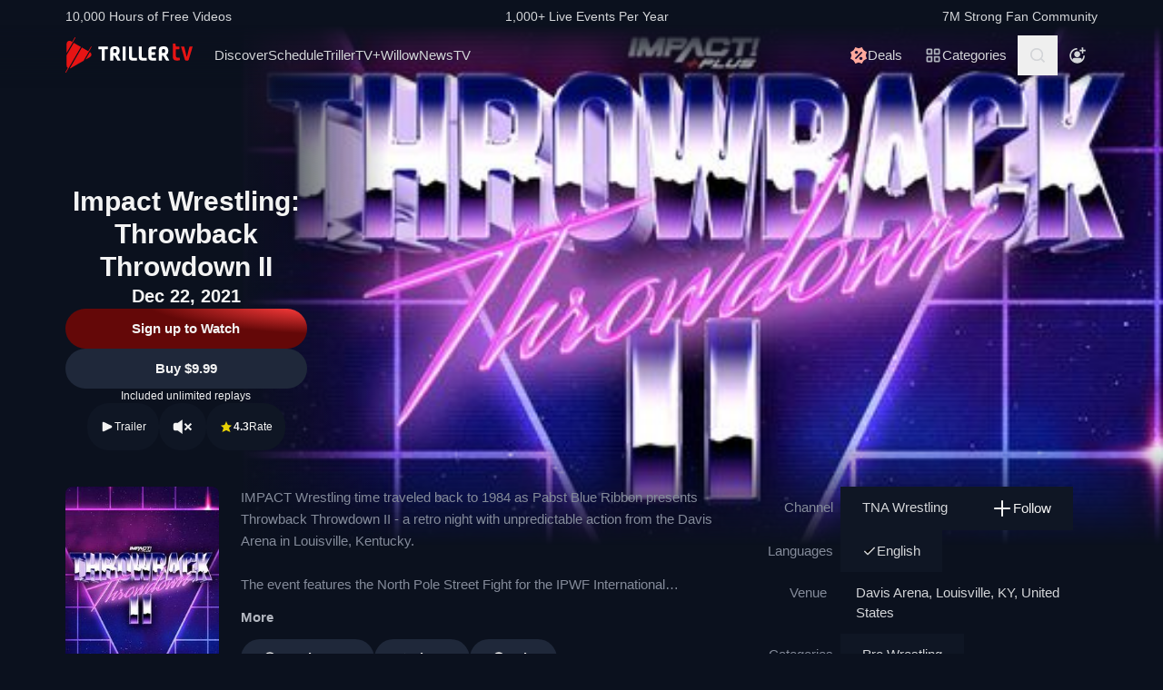

--- FILE ---
content_type: text/html; charset=utf-8
request_url: https://www.trillertv.com/watch/throwback-throwdown-2/2pale/
body_size: 43197
content:
<!DOCTYPE html>
<html lang="en">
<head>
<meta charset="UTF-8">
<title>▷ Impact Wrestling: Throwback Throwdown II - Official PPV Replay - TrillerTV</title>
<meta http-equiv="X-UA-Compatible" content="IE=edge">
<meta name="viewport" content="width=device-width, initial-scale=1, minimum-scale=1, maximum-scale=3">
<script>window.mod_pagespeed_start = Number(new Date());</script><link rel="manifest" href="/manifest.json">
<link rel="icon" type="image/x-icon" href="/static/favicon.ico">
<link rel="icon" href="/static/img/logo/x32x32.png.pagespeed.ic.N_VK_HJODp.png" sizes="32x32"/>
<link rel="icon" href="/static/img/logo/x192x192.png.pagespeed.ic.Y4U0VrmO3D.png" sizes="192x192"/>
<link rel="apple-touch-icon-precomposed" href="/static/img/logo/x180x180.png.pagespeed.ic.2J3AhKGHZC.png"/>
<meta name="msapplication-TileImage" content="/static/img/logo/270x270.png"/>
<meta name="description" content="Official PPV Replay: ✓ TNA Wrestling ✓ Pro Wrestling, Events ✓ On Air Dec 21, 8PM ET/5PM PT ✓ Chris Sabin, Deonna Purrazzo, Jordynne Grace, Ace Austin, Madison Rayne, Willie Mack, Josh Alexander, Trey Miguel, Madman Fulton, Havok, Rhino, Rohit Raju, Doc Gallows, Karl Anderson, Matt Cardona, Savannah Evans, Brian Myers, Tony Gunn, Gia Miller, Josh Mathews ✓ Davis Arena ✓ 4400 Shepherdsville Rd, Louisville, KY 40218, USA"/>
<link rel="canonical" href="https://www.trillertv.com/watch/throwback-throwdown-2/2pale/"/>
<meta name="robots" content="index,follow">
<meta property="og:site_name" content="TrillerTV"/>
<meta property="og:url" content="https://www.trillertv.com/watch/throwback-throwdown-2/2pale/"/>
<meta property="og:title" content="▷ Impact Wrestling: Throwback Throwdown II - Official PPV Replay - TrillerTV"/>
<meta property="og:description" content="Official PPV Replay: ✓ TNA Wrestling ✓ Pro Wrestling, Events ✓ On Air Dec 21, 8PM ET/5PM PT ✓ Chris Sabin, Deonna Purrazzo, Jordynne Grace, Ace Austin, Madison Rayne, Willie Mack, Josh Alexander, Trey Miguel, Madman Fulton, Havok, Rhino, Rohit Raju, Doc Gallows, Karl Anderson, Matt Cardona, Savannah Evans, Brian Myers, Tony Gunn, Gia Miller, Josh Mathews ✓ Davis Arena ✓ 4400 Shepherdsville Rd, Louisville, KY 40218, USA"/>
<meta property="og:image" content="https://www.trillertv.com/thumbs/va/2pale/impactwrestling_throwbackthrowdownii_640x640/throwback-throwdown-2-600x600top.jpg"/>
<meta property="al:android:url" content="fite://play?id=2pale&amp;screen=details&amp;exit=1">
<meta property="al:android:package" content="com.flipps.fitetv">
<meta property="al:android:app_name" content="TrillerTV">
<meta property="al:ios:url" content="fite://play?id=2pale&amp;screen=details&amp;exit=1"/>
<meta property="al:ios:app_store_id" content="1066880147"/>
<meta property="al:ios:app_name" content="TrillerTV"/>
<meta property="al:web:should_fallback" content="false"/>
<meta property="og:type" content="video.other"/>
<meta property="fb:app_id" content="158682539458"/>
<meta name="twitter:card" content="summary"/>
<meta name="twitter:image" content="https://www.trillertv.com/thumbs/va/2pale/impactwrestling_throwbackthrowdownii_640x640/throwback-throwdown-2-600x600ttw.jpg"/>
<meta name="twitter:site" content="@FiteTV"/>
<meta name="twitter:creator" content="@FiteTV"/>
<meta name="twitter:app:name:iphone" content="TrillerTV"/>
<meta name="twitter:app:name:ipad" content="TrillerTV"/>
<meta name="twitter:app:name:googleplay" content="TrillerTV"/>
<meta name="twitter:app:id:iphone" content="1066880147"/>
<meta name="twitter:app:id:ipad" content="1066880147"/>
<meta name="twitter:app:id:googleplay" content="com.flipps.fitetv"/>
<meta name="twitter:app:url:iphone" content="fite://play?id=2pale&amp;screen=details&amp;exit=1"/>
<meta name="twitter:app:url:ipad" content="fite://play?id=2pale&amp;screen=details&amp;exit=1"/>
<meta name="twitter:app:url:googleplay" content="fite://play?id=2pale&amp;screen=details&amp;exit=1"/>
<meta name="google-play-app" content="app-id=com.flipps.fitetv,app-argument=fite://play?id=2pale&amp;screen=details&amp;exit=1">
<meta name="apple-itunes-app" content="app-id=1066880147,app-argument=fite://play?id=2pale&amp;screen=details&amp;exit=1">
<link rel="alternate" href="android-app://com.flipps.fitetv/fite/play?id=2pale&amp;screen=details&amp;exit=1"/>
<link rel="alternate" href="ios-app://1066880147/http/v/2pale?screen=details&amp;exit=1"/>
<script type="text/javascript">var dataLayer=[];var ga_client_id;var gtmLoaded=false;var gaProxy=false;var product={'platform':'Web','ecomm_pagetype':'product','publisher_id':94,'ecomm_category':'Pro Wrestling','genre_ids':[59,72],'fighter_ids':[7949,7441,15889,21167,15793,9912,7106,4173,14930,14931,4180,15195,7009,21091,9706,7019,8047,7410,10874,18558],'item_name':'Impact Wrestling: Throwback Throwdown II','video_id':'2pale','dummy':undefined};function load_gtm(){gtmLoaded=true;if(typeof product!=='undefined'){dataLayer.push(product);}(function(w,d,s,l,i){w[l]=w[l]||[];w[l].push({'gtm.start':new Date().getTime(),event:'gtm.js'});var f=d.getElementsByTagName(s)[0],j=d.createElement(s),dl=l!='dataLayer'?'&l='+l:'';j.async=true;j.src='/ga4-web-metrics/?id='+i+dl;f.parentNode.insertBefore(j,f);})(window,document,'script','dataLayer','GTM-TNPZZC5');}load_gtm();var eventMethod1=window.addEventListener?"addEventListener":"attachEvent";var eventer1=window[eventMethod1];var messageEvent1=eventMethod1==="attachEvent"?"onmessage":"message";eventer1(messageEvent1,function(e){if(e.origin!=="https://"+location.hostname)return;if(e.data.e==='gtm'){dataLayer.push(e.data.data);}});(function(){var inter=function interaction(e){dataLayer.push(product);message={'event':'first_interact'};dataLayer.push(message);events.forEach(removeListeners);}
function setListeners(value){document.addEventListener(value,inter);}function removeListeners(value){document.removeEventListener(value,inter);}var events=['click','scroll','mousemove','touchstart'];if(gaProxy==true){events.forEach(setListeners);}else{events.forEach(setListeners);}})();</script>
<link href="/static/assets/stylesheets/A.app-c981401.css.pagespeed.cf.1V3L7335AV.css" rel="stylesheet">
<script defer src="https://www.trillertv.com/static/assets/v/trl-app-0.3.0-4cbb6c8/chunk-vendors.js"></script>
<script defer src="https://www.trillertv.com/static/assets/v/trl-app-0.3.0-4cbb6c8/app.js"></script>
<style>.jwplayer.jw-stretch-uniform .jw-media video{object-fit:contain!important}</style>
<style>.hover-image:hover img.normal{display:none}.hover-image:hover img.active{display:inline-block}</style>
</head>
<body class="bg-fite text-mono-ps-100">
<noscript>
<iframe src="https://www.googletagmanager.com/ns.html?id=GTM-TNPZZC5" height="0" width="0" style="display:none;visibility:hidden"></iframe>
</noscript>
<svg xmlns="http://www.w3.org/2000/svg" style="display: none;">
<symbol id="TrillerTV_by_FITE" width="140" height="39" viewBox="0 0 140 39" fill="none" xmlns="http://www.w3.org/2000/svg">
<g clip-path="url(#clip0_6062_9982)">
<path d="M7.70935 6.28139L11.0457 0.522192C11.1092 0.412769 11.0715 0.272365 10.9617 0.209084L10.6522 0.0311076C10.5424 -0.032173 10.4016 0.00539987 10.3381 0.114823L7.41308 5.16475L6.00513 4.35463C3.9438 3.17075 1.37061 4.65323 1.37061 7.02032V17.2256L7.70935 6.28139Z" fill="#E61414"/>
<path d="M28.7007 10.417L28.3912 10.239C28.2814 10.1757 28.1405 10.2133 28.077 10.3227L25.1533 15.3707L18.1195 11.324L4.76685 34.3766C5.18414 34.3344 5.60474 34.2046 6.00616 33.9732L19.9785 25.9346L25.4496 16.4893L28.7853 10.7301C28.8488 10.6207 28.8111 10.4803 28.7013 10.417H28.7007Z" fill="#E61414"/>
<path d="M17.0565 10.7131L9.18218 6.18262L1.37001 19.67V31.3083C1.37001 32.4039 1.91825 33.3089 2.71183 33.8494L0.0308415 38.4782C-0.0326452 38.5876 0.00505005 38.728 0.114829 38.7913L0.424327 38.9692C0.534106 39.0325 0.674967 38.9949 0.738453 38.8855L3.44193 34.2179L17.0565 10.7131Z" fill="#E61414"/>
<path d="M27.1077 16.4959L26.9225 16.3892L22.1008 24.7132L27.1077 21.8326C29.169 20.6441 29.169 17.6798 27.1077 16.4959Z" fill="#E61414"/>
<path d="M139.641 10.2284H136.931C136.695 10.2284 136.542 10.3576 136.487 10.6029L133.809 21.1575C133.803 21.2815 133.715 21.3639 133.588 21.3639C133.437 21.3639 133.38 21.2861 133.34 21.1668L130.81 10.5976C130.759 10.3418 130.622 10.2278 130.366 10.2278H127.626C127.48 10.2278 127.369 10.2726 127.312 10.3537C127.258 10.4301 127.254 10.5415 127.301 10.6701L131.427 24.5694C131.651 25.3809 132.118 25.7263 132.986 25.7263H134.281C135.138 25.7263 135.495 25.4448 135.751 24.5668L139.969 10.6642C140.014 10.5402 140.009 10.4301 139.956 10.3537C139.899 10.2726 139.788 10.2278 139.642 10.2278L139.641 10.2284Z" fill="#E61414"/>
<path d="M125.78 22.7461C125.755 22.5266 125.641 22.3849 125.488 22.3849C125.312 22.3849 125.146 22.4093 124.951 22.4383C124.657 22.4818 124.291 22.5352 123.711 22.5352C122.627 22.5352 121.624 22.3124 121.624 20.6941V13.6099C121.624 13.3568 121.801 13.1795 122.055 13.1795H124.976C125.254 13.1795 125.388 13.045 125.388 12.7695V10.6384C125.388 10.3622 125.254 10.2284 124.976 10.2284H122.236C121.834 10.2284 121.581 10.1308 121.473 9.63118L121.202 7.56137C121.147 7.17839 121.028 6.95691 120.579 6.95691H118.562C118.302 6.95691 118.21 7.13752 118.21 7.30693V21.0546C118.21 24.0137 119.027 25.7269 123.199 25.7269C123.769 25.7269 124.633 25.6656 125.511 25.3736C125.948 25.1995 126.072 25.0209 126.021 24.6386L125.78 22.7461Z" fill="#E61414"/>
<path d="M46.2936 10.2264C46.5826 10.2264 46.738 10.3813 46.738 10.6694V12.7952C46.738 13.0833 46.5826 13.2382 46.2936 13.2382H43.4274C43.3388 13.2382 43.2277 13.3048 43.2277 13.4155V25.2846C43.2277 25.5727 43.0723 25.7276 42.7833 25.7276H40.3397C40.0507 25.7276 39.8953 25.5727 39.8953 25.2846V13.4155C39.8953 13.3048 39.8067 13.2382 39.7174 13.2382H36.807C36.518 13.2382 36.3625 13.0833 36.3625 12.7952V10.6694C36.3625 10.3813 36.518 10.2264 36.807 10.2264H46.2929H46.2936Z" fill="white"/>
<path d="M49.2929 14.4776C49.2929 11.7315 50.3146 10.0269 54.4023 10.0269C57.9125 10.0269 59.6677 11.2892 59.6677 15.0089C59.6677 17.7326 58.7346 18.5961 57.5574 19.4155C57.3795 19.5262 57.402 19.5704 57.4906 19.7477L60.7119 25.3942C60.823 25.5715 60.6676 25.7264 60.5565 25.7264H57.7796C57.4245 25.7264 57.2241 25.5715 57.113 25.3724L54.2693 20.567C54.2025 20.4339 54.0696 20.368 53.936 20.368H52.9804C52.7582 20.368 52.6471 20.4787 52.6471 20.7002V25.3948C52.6471 25.6163 52.536 25.727 52.3138 25.727H49.6255C49.4033 25.727 49.2922 25.6163 49.2922 25.3948V14.4783L49.2929 14.4776ZM54.2025 17.3562C55.8023 17.3562 56.3353 16.7142 56.3353 15.1862C56.3353 13.4368 55.6469 13.038 54.4023 13.038C53.1576 13.038 52.6471 13.4585 52.6471 14.7874V17.024C52.6471 17.2455 52.7582 17.3562 52.9804 17.3562H54.2025Z" fill="white"/>
<path d="M65.8884 10.2264C66.1774 10.2264 66.3328 10.3813 66.3328 10.6694V25.2846C66.3328 25.5727 66.1774 25.7276 65.8884 25.7276H63.3555C63.0665 25.7276 62.9111 25.5727 62.9111 25.2846V10.6694C62.9111 10.3813 63.0665 10.2264 63.3555 10.2264H65.8884Z" fill="white"/>
<path d="M72.7972 10.2264C73.0862 10.2264 73.2416 10.3813 73.2416 10.6694V21.0329C73.2416 22.3836 73.5974 22.694 74.9742 22.694H78.2841C78.5731 22.694 78.7286 22.849 78.7286 23.137V25.2846C78.7286 25.5727 78.5731 25.7276 78.2841 25.7276H74.463C70.9085 25.7276 69.8867 24.133 69.8867 21.4983V10.6701C69.8867 10.382 70.0421 10.2271 70.3311 10.2271H72.7972V10.2264Z" fill="white"/>
<path d="M83.6173 10.2264C83.9063 10.2264 84.0617 10.3813 84.0617 10.6694V21.0329C84.0617 22.3836 84.4168 22.694 85.7943 22.694H89.1042C89.3932 22.694 89.5486 22.849 89.5486 23.137V25.2846C89.5486 25.5727 89.3932 25.7276 89.1042 25.7276H85.2831C81.7285 25.7276 80.7068 24.133 80.7068 21.4983V10.6701C80.7068 10.382 80.8622 10.2271 81.1512 10.2271H83.6173V10.2264Z" fill="white"/>
<path d="M99.4129 10.2264C99.7019 10.2264 99.8573 10.3813 99.8573 10.6694V12.8177C99.8573 13.1057 99.7019 13.2606 99.4129 13.2606H96.7689C95.0806 13.2606 94.6587 13.4379 94.6587 14.8769V16.2058C94.6587 16.2941 94.7473 16.3831 94.8366 16.3831H98.1914C98.4804 16.3831 98.6358 16.538 98.6358 16.8261V18.9737C98.6358 19.2617 98.4804 19.4166 98.1914 19.4166H94.8366C94.7479 19.4166 94.6587 19.5274 94.6587 19.6157V21.0771C94.6587 22.5167 95.0806 22.6934 96.7689 22.6934H99.4129C99.7019 22.6934 99.8573 22.8483 99.8573 23.1364V25.2839C99.8573 25.572 99.7019 25.7269 99.4129 25.7269H96.3252C92.4598 25.7269 91.3044 24.3097 91.3044 21.3427V14.6113C91.3044 11.6443 92.4598 10.2271 95.6811 10.2271H99.4135L99.4129 10.2264Z" fill="white"/>
<path d="M102.834 14.4776C102.834 11.7315 103.856 10.0269 107.944 10.0269C111.454 10.0269 113.209 11.2892 113.209 15.0089C113.209 17.7326 112.276 18.5961 111.099 19.4155C110.921 19.5262 110.943 19.5704 111.032 19.7477L114.253 25.3942C114.364 25.5715 114.209 25.7264 114.098 25.7264H111.321C110.966 25.7264 110.765 25.5715 110.654 25.3724L107.811 20.567C107.744 20.4339 107.611 20.368 107.477 20.368H106.522C106.3 20.368 106.189 20.4787 106.189 20.7002V25.3948C106.189 25.6163 106.078 25.727 105.856 25.727H103.168C102.945 25.727 102.834 25.6163 102.834 25.3948V14.4783V14.4776ZM107.744 17.3562C109.344 17.3562 109.877 16.7142 109.877 15.1862C109.877 13.4368 109.188 13.038 107.944 13.038C106.699 13.038 106.188 13.4585 106.188 14.7874V17.024C106.188 17.2455 106.3 17.3562 106.522 17.3562H107.744Z" fill="white"/>
</g>
<defs>
<clipPath id="clip0_6062_9982">
<rect width="140" height="39" fill="white"/>
</clipPath>
</defs>
</symbol>
<svg id="arrow-right" viewBox="0 0 25 24" xmlns="http://www.w3.org/2000/svg">
<path d="M9.30008 17.6661C9.56672 17.9327 9.96668 17.9327 10.2333 17.6661L15.8994 12L10.2333 6.33389C9.96668 6.06725 9.56672 6.06725 9.30008 6.33389C9.03344 6.60053 9.03344 7.00049 9.30008 7.26713L14.0329 12L9.30008 16.7329C9.03344 16.9328 9.03344 17.3995 9.30008 17.6661Z" fill="currentColor"></path>
</svg>
<symbol id="nav-arrow" viewBox="0 0 20 32" xmlns="http://www.w3.org/2000/svg">
<g clip-path="url(#clip0_1970_577)">
<path d="M16.3334 31.3334C17.0001 32 18.0001 32 18.6667 31.3334C19.3334 30.6667 19.3334 29.6667 18.6667 29L5.50008 16L18.6667 3.00004C19.0001 2.66671 19.1667 2.33337 19.1667 1.83337C19.1667 1.33337 19.0001 1.00004 18.6667 0.666707C18.3334 0.333373 18.0001 0.166708 17.5001 0.166708C17.0001 0.166708 16.6667 0.333373 16.3334 0.666707L0.833416 16L16.3334 31.3334Z" fill="currentColor"></path>
</g>
<defs>
<clipPath id="clip0_1970_577">
<rect width="18.3333" height="31.6667" fill="currentColor" transform="translate(19.1667 31.8334) rotate(-180)"></rect>
</clipPath>
</defs>
</symbol>
<symbol id="down-arrow" viewBox="0 0 24 24" xmlns="http://www.w3.org/2000/svg">
<path d="M16.59 8.29492L12 12.8749L7.41 8.29492L6 9.70492L12 15.7049L18 9.70492L16.59 8.29492Z" fill="currentColor"></path>
</symbol>
<symbol viewBox="0 0 24 24" id="search-icon" xmlns="http://www.w3.org/2000/svg">
<g clip-path="url(#clip0_1042_23448)">
<path d="M21.65 20.15L17.55 16.05C18.65 14.65 19.35 12.75 19.35 10.75C19.35 6.15001 15.55 2.35001 10.85 2.35001C6.15001 2.35001 2.35001 6.15001 2.35001 10.85C2.35001 15.55 6.15001 19.35 10.85 19.35C12.85 19.35 14.65 18.65 16.15 17.55L20.25 21.65L21.65 20.15ZM4.35001 10.85C4.35001 7.25001 7.25001 4.35001 10.85 4.35001C14.45 4.35001 17.35 7.25001 17.35 10.85C17.35 14.45 14.45 17.35 10.85 17.35C7.25001 17.35 4.35001 14.45 4.35001 10.85Z" fill="currentColor"></path>
</g>
<defs>
<clipPath id="clip0_1042_23448">
<rect width="19.3" height="19.3" fill="currentColor" transform="translate(2.35001 2.35001)"></rect>
</clipPath>
</defs>
</symbol>
<symbol id="user-profile" viewBox="0 0 24 24" xmlns="http://www.w3.org/2000/svg">
<path d="M22 11.95C22 6.45001 17.5 1.95001 12 1.95001C6.5 1.95001 2 6.45001 2 11.95C2 15.45 3.8 18.55 6.6 20.35C6.9 20.65 7.2 20.85 7.6 20.95C8.9 21.65 10.4 22.05 12 22.05C13.6 22.05 15.1 21.65 16.4 20.95C16.8 20.85 17.1 20.65 17.4 20.35C20.2 18.45 22 15.45 22 11.95ZM4 11.95C4 7.55001 7.6 3.95001 12 3.95001C16.4 3.95001 20 7.55001 20 11.95C20 13.95 19.2 15.85 18 17.25V16.85C18 15.75 17.1 14.85 16 14.85H8C6.9 14.85 6 15.75 6 16.85V17.15C4.8 15.75 4 13.95 4 11.95Z" fill="currentColor"></path>
<path d="M12.1 13.95C14.3091 13.95 16.1 12.1592 16.1 9.95001C16.1 7.74087 14.3091 5.95001 12.1 5.95001C9.89087 5.95001 8.10001 7.74087 8.10001 9.95001C8.10001 12.1592 9.89087 13.95 12.1 13.95Z" fill="currentColor"></path>
</symbol>
<symbol id="user-anonymous" viewBox="0 0 24 24" xmlns="http://www.w3.org/2000/svg">
<g clip-path="url(#clip0_825_20585)">
<path d="M17.5 17.65V17.35C17.5 16.25 16.6 15.35 15.5 15.35H7.5C6.4 15.35 5.5 16.25 5.5 17.35V17.65C4.3 16.25 3.5 14.35 3.5 12.35C3.5 7.95 7.1 4.35 11.5 4.35V2.35C6 2.35 1.5 6.85 1.5 12.35C1.5 17.7942 6.0867 22.45 11.5 22.45C16.9894 22.45 21.5 17.9028 21.5 12.35H19.5C19.5 14.45 18.7 16.25 17.5 17.65Z" fill="currentColor"></path>
<path d="M11.5 14.45C13.7091 14.45 15.5 12.6591 15.5 10.45C15.5 8.24086 13.7091 6.45 11.5 6.45C9.29086 6.45 7.5 8.24086 7.5 10.45C7.5 12.6591 9.29086 14.45 11.5 14.45Z" fill="currentColor"></path>
<path d="M14.6 6.55L17.6 6.45V9.45H19.6V6.45H22.5V4.45H19.6L19.5 1.55H17.5L17.6 4.45L14.6 4.55V6.55Z" fill="currentColor"></path>
</g>
<defs>
<clipPath id="clip0_825_20585">
<rect width="21" height="20.9" fill="currentColor" transform="translate(1.5 1.55)"></rect>
</clipPath>
</defs>
</symbol>
<symbol viewBox="0 0 69 36" id="triller-logo" xmlns="http://www.w3.org/2000/svg">
<g clip-path="url(#clip0_1322_24756)">
<path d="M28.728 30.0209C29.7993 28.1553 30.8688 26.2947 31.9367 24.4391C32.2621 24.5397 32.5675 24.6654 32.8828 24.7308C33.2267 24.8071 33.577 24.8509 33.929 24.8616C35.0053 24.8766 36.0765 24.8666 37.1527 24.8666C37.4981 24.8666 37.5832 24.7811 37.5832 24.4291V22.8551C37.5832 22.5635 37.4881 22.4679 37.1978 22.4679C36.3668 22.4679 35.5409 22.4729 34.7099 22.4629C34.451 22.4529 34.1933 22.4226 33.939 22.3724C33.8272 22.346 33.7228 22.2944 33.6337 22.2215C33.4184 22.0505 33.3984 21.8997 33.5336 21.6633C36.2701 16.9029 39.0065 12.1408 41.743 7.37699C42.0384 6.86407 42.3337 6.35115 42.6391 5.81812C43.954 6.65457 45.1185 7.70873 46.083 8.93587C47.0541 10.1629 47.785 11.5206 48.3406 13.0593C49.1415 11.6664 49.9074 10.3439 50.6833 8.99621C50.8135 9.07164 50.9336 9.13199 51.0738 9.21244C49.9325 11.1988 48.7961 13.17 47.6598 15.1563C47.5147 15.0809 47.3845 15.0105 47.2193 14.925C45.8027 17.384 44.3911 19.8379 42.9694 22.312C42.624 22.1159 42.599 21.784 42.554 21.4723C42.549 21.3952 42.549 21.318 42.554 21.2409V13.2404C42.554 12.8029 42.4639 12.7073 42.0334 12.7073H40.3314C40.021 12.7073 39.8959 12.8331 39.8959 13.1398C39.8959 16.0363 39.8809 18.9378 39.9059 21.8343C39.9109 22.659 40.0861 23.4686 40.7419 24.057C40.9922 24.2833 41.3025 24.4492 41.6129 24.6554C41.5878 24.7006 41.5528 24.7811 41.5078 24.8565C40.3264 26.9183 39.13 28.975 37.9637 31.0468C37.7735 31.3837 37.5131 31.4541 37.2028 31.4742C36.3318 31.5295 35.4608 31.6351 34.5898 31.605C32.5924 31.5335 30.6353 31.0201 28.8582 30.1014C28.8181 30.0964 28.7831 30.0612 28.728 30.0209Z" fill="currentColor"></path>
<path d="M23.4121 21.1906V24.243C23.4079 24.3353 23.4113 24.4278 23.4221 24.5196C23.4571 24.7761 23.5623 24.8666 23.8176 24.8716H25.7047C26.0251 24.8716 26.1152 24.7811 26.1152 24.4593C26.1152 21.8695 26.1102 19.2798 26.1202 16.69C26.1234 16.4998 26.1733 16.3132 26.2654 16.1469C28.1275 12.8934 29.9913 9.64323 31.8568 6.39641C32.007 6.13492 32.2473 6.18017 32.4575 6.13994C33.4036 5.974 34.3647 5.94886 35.3208 6.00417C37.2456 6.11094 39.1274 6.61778 40.8472 7.49265C40.8958 7.52163 40.9426 7.55354 40.9873 7.58819L33.3385 20.894V13.2504C33.3385 12.7979 33.2484 12.7073 32.8029 12.7073H31.121C30.8006 12.7073 30.6805 12.828 30.6805 13.1599C30.6805 16.0564 30.6705 18.9579 30.6905 21.8544C30.6955 22.6339 30.8707 23.3831 31.4263 23.9866C31.4664 24.0318 31.4413 24.1877 31.3963 24.2631C30.8256 25.2689 30.25 26.2645 29.6743 27.2652C29.1938 28.1 28.7182 28.9347 28.2276 29.7896C28.3678 29.8852 28.498 29.9706 28.6481 30.0712C27.5118 32.0424 26.3855 34.0086 25.2392 36C25.104 35.9246 24.9839 35.8592 24.8437 35.7837C25.2142 35.1351 25.5746 34.5115 25.935 33.8829C26.2854 33.2694 26.6358 32.6509 26.9962 32.0424C27.0963 31.8765 27.0863 31.786 26.9161 31.6754C24.3682 29.9857 22.5711 27.6977 21.4849 24.8364C21.4521 24.7642 21.4381 24.6847 21.4443 24.6056C21.4504 24.5264 21.4764 24.4501 21.5199 24.3838C22.1156 23.363 22.7063 22.3321 23.297 21.3063C23.322 21.261 23.352 21.2158 23.3771 21.1705C23.3821 21.1806 23.3971 21.1856 23.4121 21.1906Z" fill="currentColor"></path>
<path d="M60.1843 20.0492C60.1843 18.5758 60.1643 17.1024 60.1943 15.634C60.2143 14.759 60.4396 13.9394 61.1654 13.356C61.6109 12.999 62.1315 12.823 62.6821 12.7325C63.7584 12.5515 64.8346 12.5464 65.8959 12.813C67.0722 13.1147 67.778 13.879 68.0283 15.0708C68.2143 15.9621 68.2228 16.8816 68.0533 17.7762C67.8932 18.6562 67.3926 19.32 66.6667 19.8178C66.3864 20.0089 66.3914 20.024 66.5566 20.3157C67.3375 21.6935 68.1184 23.0731 68.8993 24.4542C69.0745 24.766 69.0345 24.8364 68.669 24.8364C68.0633 24.8364 67.4577 24.8264 66.852 24.8415C66.5316 24.8465 66.3263 24.7258 66.1612 24.4492C65.4954 23.2876 64.8046 22.1411 64.1388 20.9795C63.9987 20.7381 63.8335 20.6124 63.5532 20.6375C63.408 20.6526 63.2628 20.6375 63.1177 20.6425C62.8173 20.6476 62.7372 20.7331 62.7372 21.0297V24.4744C62.7372 24.7912 62.6922 24.8364 62.3818 24.8415H60.5197C60.2443 24.8415 60.1943 24.7962 60.1943 24.5196C60.1843 23.0211 60.1843 21.5326 60.1843 20.0492ZM62.7022 17.027H62.7222V18.0226C62.7222 18.2288 62.8273 18.3445 63.0326 18.3445C63.5231 18.3344 64.0137 18.3394 64.4992 18.2942C65.0799 18.2389 65.4704 17.8869 65.5605 17.3086C65.6246 16.9011 65.6364 16.487 65.5955 16.0765C65.5204 15.4027 65.2301 15.0608 64.6444 14.9702C64.289 14.9149 63.9136 14.935 63.5582 14.9753C63.0926 15.0356 62.8223 15.3424 62.7723 15.81C62.7322 16.2123 62.7272 16.6196 62.7022 17.027Z" fill="currentColor"></path>
<path d="M19.3372 24.4593C18.5663 23.0915 17.7938 21.7254 17.0196 20.3609C16.8243 20.019 16.8243 20.0139 17.1497 19.7826C17.8155 19.3099 18.281 18.7065 18.4612 17.8969C18.6546 17.0154 18.6683 16.1036 18.5013 15.2166C18.281 13.9645 17.5802 13.1197 16.3288 12.8079C15.209 12.5298 14.0401 12.5178 12.9148 12.7727C11.4181 13.1046 10.6606 14.0433 10.6422 15.5887C10.6222 17.0571 10.6372 18.5204 10.6372 19.9838H10.6272V24.4693C10.6272 24.7962 10.6572 24.8314 10.9776 24.8314H12.7747C13.1201 24.8314 13.1751 24.7761 13.1751 24.4291V21.3516C13.1751 20.6526 13.075 20.6325 13.906 20.6224C14.2364 20.6224 14.4366 20.733 14.6018 21.0247C15.2525 22.1763 15.9383 23.3077 16.5991 24.4542C16.7593 24.7308 16.9645 24.8414 17.2749 24.8364C17.8906 24.8213 18.5013 24.8314 19.117 24.8314C19.4674 24.8314 19.5074 24.766 19.3372 24.4593ZM15.9934 17.3488C15.8732 17.9019 15.5078 18.2237 14.9622 18.2841C14.4616 18.3444 13.956 18.3344 13.4504 18.3394C13.2752 18.3394 13.1701 18.2439 13.1751 18.0477C13.1801 17.6957 13.1751 17.3387 13.1751 16.9867H13.1551C13.1801 16.5643 13.1751 16.1369 13.2252 15.7195C13.2803 15.3172 13.5406 15.0658 13.941 14.9753C14.3731 14.8703 14.8248 14.879 15.2525 15.0004C15.623 15.106 15.8532 15.3675 15.9583 15.7295C16.1051 16.2578 16.1171 16.8146 15.9934 17.3488Z" fill="currentColor"></path>
<path d="M43.5351 22.4327C44.9217 20.019 46.2782 17.6606 47.6348 15.2971C50.2979 21.9751 46.6737 31.8765 37.0576 33.7321C37.0877 33.6667 37.1077 33.6164 37.1327 33.5661C38.7796 30.6998 40.4265 27.8318 42.0734 24.9622C42.1585 24.8113 42.2386 24.761 42.4188 24.8012C42.6513 24.8465 42.8879 24.8667 43.1246 24.8616C44.2009 24.8666 45.2721 24.8666 46.3483 24.8666C46.7037 24.8666 46.7838 24.7862 46.7838 24.4341V22.8401C46.7838 22.5635 46.6887 22.468 46.4084 22.468H43.9005C43.8004 22.468 43.6953 22.4478 43.5351 22.4327Z" fill="currentColor"></path>
<path d="M26.11 15.2871V13.1147C26.11 12.823 26.0048 12.7124 25.7045 12.7124C25.0838 12.7074 24.4631 12.7074 23.8373 12.7124C23.552 12.7124 23.4319 12.823 23.4068 13.1097C23.4018 13.1951 23.4018 13.2806 23.4018 13.3661C23.4018 15.4882 23.4068 17.6053 23.3968 19.7273C23.3947 19.9021 23.3481 20.0735 23.2617 20.2252C22.9013 20.8789 22.5208 21.5226 22.1504 22.1713C22.1254 22.2165 22.0953 22.2618 22.0303 22.3623C21.8901 21.8796 21.7499 21.4572 21.6398 21.0197C21.429 20.1777 21.2999 19.3171 21.2544 18.4501C21.0641 14.4724 22.3006 11.0027 24.9837 8.08604C27.011 5.8835 29.5239 4.50566 32.4573 3.91731C32.5461 3.90387 32.6305 3.86953 32.7035 3.8171C32.7766 3.76466 32.8363 3.69562 32.8778 3.61559C33.5235 2.46906 34.1843 1.33259 34.84 0.191088C34.8751 0.130744 34.9101 0.0754295 34.9602 0C35.0853 0.0754295 35.2004 0.145829 35.3356 0.231316C34.1943 2.21763 33.068 4.1788 31.9467 6.13493C31.9217 6.1378 31.8965 6.1378 31.8716 6.13493C31.4811 5.94385 31.4811 5.94385 31.2559 6.33608L26.2551 15.0406C26.2251 15.101 26.185 15.1664 26.11 15.2871Z" fill="currentColor"></path>
<path d="M50.9736 18.787C50.9736 17.7863 50.9486 16.7806 50.9836 15.7799C51.0002 15.3195 51.0828 14.8639 51.2289 14.4272C51.5593 13.4416 52.3352 12.984 53.3113 12.8482C53.7897 12.7887 54.271 12.7568 54.753 12.7526C55.5439 12.7375 56.3348 12.7476 57.1257 12.7476C57.4411 12.7476 57.5562 12.8482 57.5612 13.1549C57.5712 13.6729 57.5712 14.1858 57.5612 14.7037C57.5562 14.9904 57.4561 15.0658 57.1758 15.0708C56.495 15.0708 55.8092 15.0658 55.1284 15.0759C54.8681 15.0809 54.6078 15.096 54.3475 15.1262C53.8069 15.1915 53.5466 15.5033 53.5216 16.1118C53.5066 16.5141 53.5216 16.9113 53.5166 17.3136C53.5116 17.5047 53.6017 17.5701 53.7869 17.565C54.5628 17.56 55.3387 17.56 56.1146 17.565C56.525 17.565 56.6051 17.6455 56.6051 18.0679V19.5262C56.6051 19.8028 56.52 19.8883 56.2497 19.8883H53.877C53.5666 19.8883 53.5166 19.9386 53.5216 20.2554C53.5316 20.7482 53.5216 21.241 53.5716 21.7287C53.6167 22.1864 53.872 22.4126 54.3175 22.4629C54.5678 22.4931 54.8231 22.5082 55.0734 22.5132C55.7642 22.5182 56.4549 22.5132 57.1457 22.5132C57.4511 22.5132 57.5562 22.5937 57.5662 22.9004C57.5812 23.4184 57.5812 23.9313 57.5662 24.4492C57.5562 24.7459 57.4461 24.8314 57.1407 24.8314C56.2597 24.8314 55.3737 24.8616 54.4927 24.8214C53.9274 24.7974 53.3666 24.7097 52.8208 24.5599C51.6544 24.233 51.1188 23.4184 51.0387 22.2718C50.9586 21.1153 50.9786 19.9486 50.9536 18.787H50.9736Z" fill="currentColor"></path>
<path d="M2.71813 19.8782V15.3926C2.71813 15.0809 2.70812 15.0708 2.39276 15.0708H0.390451C0.0750874 15.0708 0 14.9903 0 14.6735V13.1247C0 12.8683 0.0800929 12.7777 0.335387 12.7526C0.39045 12.7476 0.440507 12.7526 0.495571 12.7526H7.46861C7.91412 12.7526 7.97919 12.8129 7.97919 13.2555V14.7138C7.97919 14.9803 7.88909 15.0708 7.61878 15.0758C6.95301 15.0809 6.28224 15.0758 5.61647 15.0758C5.28609 15.0758 5.26106 15.101 5.26106 15.4329V24.3788C5.26106 24.771 5.19599 24.8364 4.81054 24.8364H3.17866C2.81324 24.8364 2.72314 24.7459 2.72314 24.3687C2.71813 22.8702 2.71646 21.3734 2.71813 19.8782Z" fill="currentColor"></path>
</g>
<defs>
<clipPath id="clip0_1322_24756">
<rect width="69" height="36" fill="white"></rect>
</clipPath>
</defs>
</symbol>
<symbol viewBox="0 0 17 17" id="icon-on-air" xmlns="http://www.w3.org/2000/svg">
<g clip-path="url(#clip0_3066_30146)">
<path d="M8.87053 3.1657C11.8036 3.1657 14.2033 5.56546 14.2033 8.4985C14.2033 11.4315 11.8036 13.8313 8.87053 13.8313C5.93749 13.8313 3.53773 11.4315 3.53773 8.4985C3.53773 5.56546 5.93749 3.1657 8.87053 3.1657ZM8.87053 1.8325C5.20423 1.8325 2.20453 4.8322 2.20453 8.4985C2.20453 12.1648 5.20423 15.1645 8.87053 15.1645C12.5368 15.1645 15.5365 12.1648 15.5365 8.4985C15.5365 4.8322 12.5368 1.8325 8.87053 1.8325Z" fill="currentColor"></path>
<path d="M8.87054 11.8315C10.7113 11.8315 12.2035 10.3393 12.2035 8.4985C12.2035 6.65773 10.7113 5.1655 8.87054 5.1655C7.02977 5.1655 5.53754 6.65773 5.53754 8.4985C5.53754 10.3393 7.02977 11.8315 8.87054 11.8315Z" fill="currentColor"></path>
</g>
<defs>
<clipPath id="clip0_3066_30146">
<rect width="13.332" height="13.332" fill="white" transform="translate(2.20453 1.8325)"></rect>
</clipPath>
</defs>
</symbol>
<symbol viewBox="0 0 24 24" id="icon-categories" xmlns="http://www.w3.org/2000/svg">
<g clip-path="url(#clip0_1915_26891)">
<path d="M22 6H2V8H22V6Z" fill="currentColor"></path>
<path d="M17 16H6V18H17V16Z" fill="currentColor"></path>
<path d="M20 11H4V13H20V11Z" fill="currentColor"></path>
</g>
<defs>
<clipPath id="clip0_1915_26891">
<rect width="20" height="12" fill="white" transform="translate(2 6)"></rect>
</clipPath>
</defs>
</symbol>
<symbol viewBox="0 0 24 24" id="icon-notify-me" xmlns="http://www.w3.org/2000/svg">
<g clip-path="url(#clip0_1346_1498)">
<path d="M20 4H4C2.9 4 2 4.9 2 6V18C2 19.1 2.9 20 4 20H20C21.1 20 22 19.1 22 18V6C22 4.9 21.1 4 20 4ZM20 18H4V8L12 14L20 8V18ZM12 12L4 6H20L12 12Z" fill="currentColor"></path>
</g>
<defs>
<clipPath id="clip0_1346_1498">
<rect width="20" height="16" fill="white" transform="translate(2 4)"></rect>
</clipPath>
</defs>
</symbol>
<symbol viewBox="0 0 24 24" id="icon-plus" xmlns="http://www.w3.org/2000/svg">
<path d="M12 3C11.4 3 11 3.4 11 4V11L4 11C3.4 11 3 11.4 3 12C3 12.6 3.4 13 4 13L11 13L11 20C11 20.6 11.4 21 12 21C12.6 21 13 20.6 13 20L13 13L20 13C20.6 13 21 12.6 21 12C21 11.4 20.6 11 20 11L13 11L13 4C13 3.4 12.6 3 12 3Z" fill="currentColor"></path>
</symbol>
<symbol viewBox="0 0 24 24" id="icon-check" xmlns="http://www.w3.org/2000/svg">
<path d="M20 6.5L9 17.5L4 12.5" stroke="currentColor" stroke-width="2" stroke-linecap="round" stroke-linejoin="round"></path>
</symbol>
<symbol id="icon-fb" width="48" height="48" viewBox="0 0 48 48" fill="none">
<path d="M32.1917 26.2507L33.1693 19.7356H27.0567V15.5077C27.0567 13.7253 27.9106 11.9878 30.6482 11.9878H33.4271V6.44089C33.4271 6.44089 30.9053 6.00073 28.4943 6.00073C23.4604 6.00073 20.17 9.1212 20.17 14.7701V19.7356H14.5745V26.2507H20.17V42.0007H27.0567V26.2507H32.1917Z" fill="currentColor"></path>
</symbol>
<symbol id="icon-x" width="48" height="48" viewBox="0 0 48 48" fill="none">
<path d="M40.75 6H37.65L26.27 19.24L17.15 6H6.67004L20.43 26.02L6.67004 42H9.77004L21.79 28.02L31.39 42H41.87L27.61 21.24L40.73 6H40.75ZM32.87 39.76L23.37 26.18L21.97 24.18L10.89 8.34H15.67L24.61 21.14L26.01 23.14L37.65 39.78H32.87V39.76Z" fill="currentColor"></path>
</symbol>
<symbol id="icon-ig" width="48" height="48" viewBox="0 0 48 48" fill="none">
<path d="M24.0091 15.4673C19.1823 15.4673 15.289 19.2748 15.289 23.9951C15.289 28.7154 19.1823 32.5228 24.0091 32.5228C28.8359 32.5228 32.7292 28.7154 32.7292 23.9951C32.7292 19.2748 28.8359 15.4673 24.0091 15.4673ZM24.0091 29.5392C20.8899 29.5392 18.3399 27.0529 18.3399 23.9951C18.3399 20.9373 20.8823 18.4509 24.0091 18.4509C27.1359 18.4509 29.6783 20.9373 29.6783 23.9951C29.6783 27.0529 27.1283 29.5392 24.0091 29.5392ZM35.1199 15.1185C35.1199 16.2244 34.2091 17.1076 33.0859 17.1076C31.9551 17.1076 31.052 16.2169 31.052 15.1185C31.052 14.0201 31.9627 13.1294 33.0859 13.1294C34.2091 13.1294 35.1199 14.0201 35.1199 15.1185ZM40.8953 17.1373C40.7663 14.4728 40.144 12.1126 38.148 10.1681C36.1596 8.22358 33.7462 7.61499 31.0216 7.4814C28.2136 7.32554 19.7971 7.32554 16.989 7.4814C14.2721 7.60757 11.8587 8.21616 9.8627 10.1607C7.86672 12.1052 7.25199 14.4654 7.11538 17.1298C6.95601 19.8759 6.95601 28.1068 7.11538 30.8529C7.2444 33.5173 7.86672 35.8775 9.8627 37.822C11.8587 39.7665 14.2645 40.3751 16.989 40.5087C19.7971 40.6646 28.2136 40.6646 31.0216 40.5087C33.7462 40.3826 36.1596 39.774 38.148 37.822C40.1364 35.8775 40.7587 33.5173 40.8953 30.8529C41.0547 28.1068 41.0547 19.8833 40.8953 17.1373ZM37.2676 33.7994C36.6757 35.254 35.5297 36.3747 34.0346 36.9611C31.7957 37.8294 26.4832 37.629 24.0091 37.629C21.535 37.629 16.2149 37.822 13.9837 36.9611C12.4962 36.3822 11.3502 35.2615 10.7506 33.7994C9.8627 31.6099 10.0676 26.4146 10.0676 23.9951C10.0676 21.5755 9.87029 16.3728 10.7506 14.1908C11.3426 12.7361 12.4886 11.6154 13.9837 11.0291C16.2225 10.1607 21.535 10.3611 24.0091 10.3611C26.4832 10.3611 31.8033 10.1681 34.0346 11.0291C35.5221 11.608 36.6681 12.7287 37.2676 14.1908C38.1556 16.3802 37.9507 21.5755 37.9507 23.9951C37.9507 26.4146 38.1556 31.6173 37.2676 33.7994Z" fill="currentColor"></path>
</symbol>
<symbol id="icon-special" width="24" height="24" viewBox="0 0 24 24" fill="none" xmlns="http://www.w3.org/2000/svg">
<g clip-path="url(#clip0_7018_20132)">
<path d="M7.70498 16.295C7.31498 15.905 7.31498 15.275 7.70498 14.885L14.905 7.685C15.295 7.295 15.925 7.295 16.315 7.685C16.705 8.075 16.705 8.705 16.315 9.095L9.11498 16.295C8.72498 16.685 8.09498 16.685 7.70498 16.295Z" fill="currentColor"></path>
<path d="M10.005 10.005C11.1096 10.005 12.005 9.10957 12.005 8.005C12.005 6.90043 11.1096 6.005 10.005 6.005C8.90044 6.005 8.005 6.90043 8.005 8.005C8.005 9.10957 8.90044 10.005 10.005 10.005Z" fill="currentColor"></path>
<path d="M14.005 18.005C15.1096 18.005 16.005 17.1096 16.005 16.005C16.005 14.9004 15.1096 14.005 14.005 14.005C12.9004 14.005 12.005 14.9004 12.005 16.005C12.005 17.1096 12.9004 18.005 14.005 18.005Z" fill="currentColor"></path>
<path d="M15.445 3.685L16.995 6.305L17.255 6.745L17.695 7.005L20.315 8.555L19.555 11.505L19.425 12.005L19.555 12.505L20.315 15.455L17.695 17.005L17.255 17.265L16.995 17.705L15.445 20.325L12.495 19.565L11.995 19.435L11.495 19.565L8.545 20.325L6.995 17.705L6.735 17.265L6.295 17.005L3.675 15.455L4.435 12.505L4.565 12.005L4.435 11.505L3.675 8.555L6.295 7.005L6.735 6.745L6.995 6.305L8.545 3.685L11.495 4.445L11.995 4.575L12.495 4.445L15.445 3.685ZM16.405 1.375L12.005 2.505L7.595 1.375L5.275 5.285L1.375 7.595L2.505 11.995L1.375 16.405L5.285 18.725L7.605 22.635L12.005 21.505L16.405 22.635L18.725 18.725L22.635 16.405L21.505 12.005L22.635 7.605L18.725 5.285L16.405 1.375Z" fill="currentColor"></path>
</g>
<defs>
<clipPath id="clip0_7018_20132">
<rect width="21.25" height="21.25" fill="white" transform="translate(1.375 1.375)"></rect>
</clipPath>
</defs>
</symbol>
<symbol id="icon-yt" width="48" height="48" viewBox="0 0 48 48" fill="none">
<path d="M11.9978 9.76587C7.5796 9.76587 3.9978 13.3479 3.9978 17.7659V29.7659C3.9978 34.1839 7.5796 37.7659 11.9978 37.7659H35.9978C40.416 37.7659 43.9978 34.1839 43.9978 29.7659V17.7659C43.9978 13.3479 40.416 9.76587 35.9978 9.76587H11.9978ZM21.4264 17.7659C21.675 17.7659 21.8924 17.8359 22.096 17.9539C22.2118 18.0199 29.3376 22.4179 29.596 22.6879C29.8554 22.9599 29.9978 23.3499 29.9978 23.7659C29.9978 24.0299 29.9326 24.2539 29.8192 24.4699C29.7268 24.6439 29.6108 24.8139 29.462 24.9379C29.2188 25.1399 22.051 29.6079 21.8728 29.6719C21.7272 29.7239 21.5888 29.7659 21.4264 29.7659C21.0694 29.7659 20.7392 29.6179 20.4888 29.3899C20.1858 29.1159 19.9978 28.7199 19.9978 28.2659C19.9978 27.8559 19.9978 19.6739 19.9978 19.2659C19.9978 18.4379 20.6374 17.7659 21.4264 17.7659Z" fill="currentColor"></path>
</symbol>
<symbol id="icon-triller" width="48" height="48" viewBox="0 0 48 48" fill="none">
<path d="M19.9199 6.88889C10.7999 8.11111 3.11994 18.1333 6.95994 29.3778L18.4799 9.33333L18.9599 9.57778L23.0399 2.24444L22.5599 2L19.9199 6.88889Z" fill="currentColor"></path>
<path d="M18.96 9.57781C22.8 9.08892 26.4 9.33336 29.76 11.2889L14.4 38.4223L14.88 38.6667L10.8 46L10.32 45.7556L13.2 40.8667C10.08 38.9111 7.67999 36.2223 6.23999 32.0667L18.96 9.57781Z" fill="currentColor"></path>
<path d="M31.6799 9.08887L14.8799 38.6666C18.9599 40.6222 22.5599 40.8666 25.9199 40.3778L37.1999 20.3333L37.6799 20.5778L41.7599 13.2444L41.2799 13L38.3999 17.8889C37.1999 13.9778 34.7999 11.2889 31.6799 9.08887Z" fill="currentColor"></path>
<path d="M24.96 43.0666L37.68 20.3333C41.52 31.3333 34.56 41.6 24.96 43.0666Z" fill="currentColor"></path>
</symbol>
<symbol id="icon-li" width="48" height="48" viewBox="0 0 48 48" fill="none">
<path d="M26.4045 42.9962H17.9065V17.1549H26.3676V20.6804C26.3927 20.6889 26.4173 20.6974 26.4424 20.7054C26.4876 20.6428 26.5355 20.5821 26.5775 20.5176C27.2641 19.4478 28.0745 18.5042 29.1399 17.8166C30.4069 16.9992 31.804 16.6598 33.2801 16.6184C35.2283 16.5638 37.0776 16.9375 38.7457 18.0308C40.4741 19.1636 41.5646 20.8037 42.2303 22.7705C42.8033 24.4638 42.9959 26.2188 42.9977 28.0001C43.0027 32.9182 42.9995 37.8363 42.9991 42.7543C42.9991 42.8306 42.9922 42.9068 42.9881 42.9958H34.5572V42.6917C34.5572 38.1111 34.5594 33.53 34.5553 28.9494C34.5544 27.9121 34.4887 26.8796 34.1921 25.8795C33.8363 24.6803 33.1842 23.7456 31.9496 23.4063C30.2413 22.9371 28.3838 23.3856 27.2185 25.2295C26.6514 26.1265 26.4013 27.1007 26.4027 28.1653C26.4091 33.0048 26.4054 37.8447 26.4054 42.6842V42.9962H26.4045Z" fill="currentColor"></path>
<path d="M13.9237 43H5.58032V17.1559H13.9237V43Z" fill="currentColor"></path>
<path d="M9.66206 13.7556C8.17051 13.7363 6.97098 13.3268 6.03654 12.2609C4.24477 10.2179 4.66682 6.15634 8.16823 5.21414C9.64472 4.81693 11.0884 4.94165 12.3924 5.83632C13.4062 6.53143 13.9487 7.5494 14.1212 8.78057C14.4456 11.0914 13.0398 13.293 10.4359 13.6831C10.1357 13.7278 9.83134 13.7405 9.66206 13.7556Z" fill="currentColor"></path>
</symbol>
<symbol id="icon-pin" width="24" height="24" viewBox="0 0 24 24" fill="none">
<g clip-path="url(#clip0_6323_7345)">
<path d="M17.235 4.84C15.995 3.65 14.285 3 12.405 3C9.54505 3 7.78505 4.17 6.81505 5.16C5.61505 6.37 4.92505 7.98 4.92505 9.58C4.92505 11.58 5.76505 13.12 7.16505 13.69C7.25505 13.73 7.35505 13.75 7.44505 13.75C7.74505 13.75 7.97505 13.56 8.05505 13.25C8.10505 13.07 8.21505 12.63 8.25505 12.44C8.35505 12.06 8.27505 11.88 8.05505 11.62C7.64505 11.14 7.46505 10.57 7.46505 9.83C7.46505 7.63 9.09505 5.3 12.125 5.3C14.525 5.3 16.025 6.67 16.025 8.87C16.025 10.26 15.725 11.54 15.185 12.49C14.805 13.15 14.145 13.93 13.125 13.93C12.685 13.93 12.285 13.75 12.035 13.43C11.795 13.13 11.725 12.75 11.815 12.34C11.925 11.89 12.065 11.41 12.205 10.96C12.465 10.12 12.705 9.34 12.705 8.71C12.705 7.63 12.045 6.91 11.055 6.91C9.80505 6.91 8.82505 8.18 8.82505 9.81C8.82505 10.61 9.03505 11.2 9.13505 11.43C8.97505 12.1 8.03505 16.07 7.86505 16.82C7.76505 17.26 7.14505 20.71 8.16505 20.99C9.31505 21.3 10.345 17.93 10.455 17.55C10.535 17.24 10.835 16.07 11.015 15.35C11.575 15.89 12.465 16.25 13.335 16.25C14.975 16.25 16.455 15.51 17.495 14.17C18.505 12.87 19.055 11.05 19.055 9.06C19.055 7.5 18.385 5.97 17.225 4.85L17.235 4.84Z" fill="currentColor"></path>
</g>
<defs>
<clipPath id="clip0_6323_7345">
<rect width="14.15" height="18" fill="white" transform="translate(4.92505 3)"></rect>
</clipPath>
</defs>
</symbol>
<svg id="icon-cat" width="24" height="24" viewBox="0 0 24 24" fill="none" xmlns="http://www.w3.org/2000/svg">
<g clip-path="url(#clip0_9265_2006)">
<path d="M9 5V9H5V5H9ZM9 3H5C3.9 3 3 3.9 3 5V9C3 10.1 3.9 11 5 11H11V5C11 3.9 10.1 3 9 3Z" fill="currentColor"></path>
<path d="M9 15V19H5V15H9ZM11 13H5C3.9 13 3 13.9 3 15V19C3 20.1 3.9 21 5 21H9C10.1 21 11 20.1 11 19V13Z" fill="currentColor"></path>
<path d="M19 5V9H15V5H19ZM19 3H15C13.9 3 13 3.9 13 5V11H19C20.1 11 21 10.1 21 9V5C21 3.9 20.1 3 19 3Z" fill="currentColor"></path>
<path d="M19 15V19H15V15H19ZM19 13H13V19C13 20.1 13.9 21 15 21H19C20.1 21 21 20.1 21 19V15C21 13.9 20.1 13 19 13Z" fill="currentColor"></path>
</g>
<defs>
<clipPath id="clip0_9265_2006">
<rect width="18" height="18" fill="white" transform="translate(3 3)"></rect>
</clipPath>
</defs>
</svg>
<symbol id="icon-black-friday" width="24" height="24" viewBox="0 0 24 24" fill="none">
<path d="M7.70461 16.295C7.31461 15.905 7.31461 15.275 7.70461 14.885L14.9046 7.68496C15.2946 7.29496 15.9246 7.29496 16.3146 7.68496C16.7046 8.07496 16.7046 8.70496 16.3146 9.09496L9.11461 16.295C8.72461 16.685 8.09461 16.685 7.70461 16.295Z" fill="currentColor"></path>
<path d="M10.0059 10.005C11.1104 10.005 12.0059 9.10957 12.0059 8.005C12.0059 6.90044 11.1104 6.005 10.0059 6.005C8.90129 6.005 8.00586 6.90044 8.00586 8.005C8.00586 9.10957 8.90129 10.005 10.0059 10.005Z" fill="currentColor"></path>
<path d="M14.0059 18.005C15.1104 18.005 16.0059 17.1096 16.0059 16.005C16.0059 14.9004 15.1104 14.005 14.0059 14.005C12.9013 14.005 12.0059 14.9004 12.0059 16.005C12.0059 17.1096 12.9013 18.005 14.0059 18.005Z" fill="currentColor"></path>
</symbol>
<symbol id="icon-mw" width="20" height="20" viewBox="0 0 20 20" fill="none" xmlns="http://www.w3.org/2000/svg">
<g clip-path="url(#clip0_8946_1400)">
<path d="M13.76 12.5L20 10L13.76 7.5L15.66 4.34L12.5 6.24L10 0L7.5 6.24L4.34 4.34L6.24 7.5L0 10L6.24 12.5L4.34 15.66L7.5 13.76L10 20L12.5 13.76L15.66 15.66L13.76 12.5Z" fill="currentColor"></path>
</g>
<defs>
<clipPath id="clip0_8946_1400">
<rect width="20" height="20" fill="white"></rect>
</clipPath>
</defs>
</symbol>
</svg>
<header class="relative md:fixed w-full z-50 ">
<div class="flex flex-row text-center px-4 xl:px-18 bg-mono-black text-sm font-sans pt-2 hidden" id="js-value-prop">
<div class="hidden md:block">10,000 Hours of Free Videos</div>
<div class="grow">1,000+ Live Events Per Year</div>
<div class="hidden md:block">7M Strong Fan Community</div>
</div>
<div class="page-header flex flex-row flex-wrap xl:flex-nowrap justify-between items-center pt-1.5 md:pt-3 pb-2 lg:pt-2 lg:pb-3 relative px-4 xl:px-18">
<a href="/" class="site-logo order-1 md:mr-6" rel="home" aria-label="TrillerTV">
<svg xmlns="http://www.w3.org/2000/svg" width="140" height="39" xmlns:xlink="http://www.w3.org/1999/xlink" viewBox="0 0 140 39">
<use xlink:href="#TrillerTV_by_FITE"></use>
</svg>
</a>
<nav class="flex justify-between flex-1 text-p5m lg:text-p5 font-sans font-normal order-4 basis-full md:basis-auto md:order-2 font-sans gap-4 whitespace-nowrap">
<ul class="flex items-center w-full md:w-auto justify-around md:justify-between main-menu pt-2 md:pt-0 md:gap-4 xl:gap-6 relative">
<li>
<a class="py-4 md:py-2 hover:text-mono-white hover:border-b-2 hover:border-f-red" href="/">Discover</a>
</li>
<li>
<a class="py-4 md:py-2 hover:text-mono-white hover:border-b-2 hover:border-f-red" href="/schedule/">Schedule</a>
</li>
<li>
<a class="py-4 md:py-2 hover:text-mono-white hover:border-b-2 hover:border-f-red" href="/join/trillertv-subscription/">TrillerTV+</a>
</li>
<li>
<a class="py-4 md:py-2 hover:text-mono-white hover:border-b-2 hover:border-f-red" href="/join/willow-subscription/">Willow</a>
</li>
<li>
<a class="py-4 md:py-2 hover:text-mono-white hover:border-b-2 hover:border-f-red" href="/news/">News</a>
</li>
<li>
<span class="py-4 md:py-2 hover:text-mono-white hover:border-b-2 hover:border-f-red cursor-pointer" data-dropdown-toggle="home_t78_g0">TV</span>
<ul id="home_t78_g0" class="items-center hidden gap-4 xxl:gap-6 secondary-menu absolute top-10 right-0 md:-right-24 bg-mono-ns-200 text-center rounded-lg w-52">
<li>
<a class="block py-3.5 text-mono-ps-100 hover:text-mono-white" href="/watch/atp-tennistv-classics-free-channel/2phhm/">Tennis TV 24/7</a>
</li>
<li>
<a class="block py-3.5 text-mono-ps-100 hover:text-mono-white" href="/watch/willow-sports-cricket/2pfqj/">Willow Sports</a>
</li>
<li>
<a class="block py-3.5 text-mono-ps-100 hover:text-mono-white" href="/watch/fite-24-7/2p6mu/">TrillerTV 24/7</a>
</li>
</ul>
</li>
</ul>
</nav>
<ul class="flex items-center lg:ml-4 order-3 py-0.5 text-p5m lg:text-p5 font-sans font-normal">
<li>
<a class="flex items-center gap-1 text-mono-ps-100 hover:text-mono-white p-3 hover-image" href="/p/deals/">
<img src="https://thumbs.fite.tv/api_11/tabs/2/icon-deals_Ywn9T3V.png" width="20" height="20" alt="Deals" class="normal">
<img src="https://thumbs.fite.tv/api_11/tabs/2/icon-deals-hoover_udFtnzh.png" width="20" height="20" alt="Deals" class="hidden active">
<span class="hidden lg:block">Deals</span>
</a>
</li>
<li>
<span data-dropdown-toggle="home_t64_g0" class="flex xxl:hidden items-center gap-1 text-mono-ps-100 hover:text-mono-white p-3 cursor-pointer hover-image">
<img src="https://thumbs.fite.tv/api_11/tabs/2/categories_new_oEt3c2q.png" width="20" height="20" alt="Categories" class="normal">
<img src="https://thumbs.fite.tv/api_11/tabs/2/categories_selected_3_HuO209l.png" width="20" height="20" alt="Categories" class="hidden active">
<span class="hidden lg:block">Categories</span>
</span>
<ul id="home_t64_g0" class="items-center hidden xxl:flex md:gap-4 xxl:gap-6 secondary-menu absolute xxl:static top-14 right-4 lg:right-14 xl:right-28 bg-mono-ns-200 xxl:bg-inherit text-center rounded-lg w-52 xxl:w-auto px-3">
<li>
<a class="block py-3.5 xxl:py-1 text-mono-ps-100 hover:text-mono-white" href="/live/boxing/">Boxing</a>
</li>
<li>
<a class="block py-3.5 xxl:py-1 text-mono-ps-100 hover:text-mono-white" href="/live/wrestling/">Pro Wrestling</a>
</li>
<li>
<a class="block py-3.5 xxl:py-1 text-mono-ps-100 hover:text-mono-white" href="/live/mma/">MMA</a>
</li>
<li>
<a class="block py-3.5 xxl:py-1 text-mono-ps-100 hover:text-mono-white" href="/live/football/">Football</a>
</li>
<li>
<a class="block py-3.5 xxl:py-1 text-mono-ps-100 hover:text-mono-white" href="/live/cricket/">Cricket</a>
</li>
</ul>
</li>
<li id="js-nav-search" data-url-search="/search/" data-url-autocomplete="/api/autocomplete/">
<button type="button" class="text-mono-ps-100 hover:text-mono-white block p-3" aria-label="Search">
<svg class="search-icon w-5 h-5" fill="currentColor">
<use xlink:href="#search-icon"></use>
</svg>
</button>
</li>
<li>
<a id="js-nav-account" href="/account/signin/" data-profile-menu="true" class="text-mono-ps-100 hover:text-mono-white block p-3 no-transform" aria-label="Account">
<svg class="w-5 h-5" fill="currentColor">
<use xlink:href="#user-anonymous"></use>
</svg>
</a>
</li>
</ul>
</div>
</header>
<svg xmlns="http://www.w3.org/2000/svg" style="display: none;">
<symbol id="icon-ls" viewBox="0 0 24 24" fill="none" xmlns="http://www.w3.org/2000/svg">
<path d="M20 4H4C2.9 4 2 4.9 2 6V18C2 19.1 2.9 20 4 20H14V21.38C14 22.12 14.78 22.61 15.45 22.27L18.61 19.99H20C21.1 19.99 22 19.09 22 17.99V6C22 4.9 21.1 4 20 4ZM20 18H4V6H20V18Z" fill="currentColor"></path>
<path d="M14 10H6V12H14V10Z" fill="currentColor"></path>
<path d="M18 10H16V12H18V10Z" fill="currentColor"></path>
<path d="M10 14H6V16H10V14Z" fill="currentColor"></path>
<path d="M18 14H12V16H18V14Z" fill="currentColor"></path>
</symbol>
<symbol id="icon-cm" viewBox="0 0 24 24" fill="none" xmlns="http://www.w3.org/2000/svg">
<g clip-path="url(#clip0_7162_11428)">
<path d="M20 4H4C2.9 4 2 4.9 2 6V18C2 19.1 2.9 20 4 20H20C21.1 20 22 19.1 22 18V6C22 4.9 21.1 4 20 4ZM20 18H4V6H20V18Z" fill="currentColor"></path>
</g>
<defs>
<clipPath id="clip0_7162_11428">
<rect width="20" height="16" fill="white" transform="translate(2 4)"></rect>
</clipPath>
</defs>
</symbol>
<symbol id="icon-dm" viewBox="0 0 24 24" fill="none" xmlns="http://www.w3.org/2000/svg">
<g clip-path="url(#clip0_7162_11424)">
<path d="M20 6H4C2.9 6 2 6.9 2 8V16C2 17.1 2.9 18 4 18H20C21.1 18 22 17.1 22 16V8C22 6.9 21.1 6 20 6ZM20 16H4V8H20V16Z" fill="currentColor"></path>
</g>
<defs>
<clipPath id="clip0_7162_11424">
<rect width="20" height="12" fill="white" transform="translate(2 6)"></rect>
</clipPath>
</defs>
</symbol>
<symbol id="icon-play" width="16" height="16" viewBox="0 0 16 16" fill="none" xmlns="http://www.w3.org/2000/svg">
<g clip-path="url(#clip0_5319_1454)">
<path d="M2.66666 12.1001V3.90007C2.66666 3.02674 3.39999 2.4334 4.07999 2.7534L12.6867 6.8534C13.5533 7.26674 13.5533 8.7334 12.6867 9.14674L4.07999 13.2467C3.39999 13.5734 2.66666 12.9734 2.66666 12.1001Z" fill="currentColor"></path>
</g>
<defs>
<clipPath id="clip0_5319_1454">
<rect width="10.6667" height="10.6667" fill="white" transform="translate(2.66666 2.66666)"></rect>
</clipPath>
</defs>
</symbol>
<symbol id="icon-embed" width="24" height="24" viewBox="0 0 24 24" fill="none" xmlns="http://www.w3.org/2000/svg">
<path d="M14.3 17.5C14.7 17.9 15.3 17.9 15.7 17.5L21.2 12L15.7 6.5C15.3 6.1 14.7 6.1 14.3 6.5C13.9 6.9 13.9 7.5 14.3 7.9L18.4 12L14.3 16C13.9 16.4 13.9 17.1 14.3 17.5Z" fill="currentColor"></path>
<path d="M9.9 6.5C9.5 6.1 8.9 6.1 8.5 6.5L3 12L8.5 17.5C8.9 17.9 9.5 17.9 9.9 17.5C10.3 17.1 10.3 16.5 9.9 16.1L5.8 12L9.9 8C10.3 7.6 10.3 6.9 9.9 6.5Z" fill="currentColor"></path>
</symbol>
<symbol id="icon-email" width="24" height="24" viewBox="0 0 24 24" fill="none" xmlns="http://www.w3.org/2000/svg">
<path d="M20 4H4C2.9 4 2 4.9 2 6V18C2 19.1 2.9 20 4 20H20C21.1 20 22 19.1 22 18V6C22 4.9 21.1 4 20 4ZM20 18H4V8L12 14L20 8V18ZM12 12L4 6H20L12 12Z" fill="currentColor"></path>
</symbol>
<symbol id="icon-close" width="24" height="24" viewBox="0 0 24 24" fill="none" xmlns="http://www.w3.org/2000/svg">
<path d="M20.5 3.5C20.1 3.1 19.5 3.1 19.1 3.5L12 10.6L4.9 3.5C4.5 3.1 3.9 3.1 3.5 3.5C3.1 3.9 3.1 4.5 3.5 4.9L10.6 12L3.5 19.1C3.1 19.5 3.1 20.1 3.5 20.5C3.9 20.9 4.5 20.9 4.9 20.5L12 13.4L19.1 20.5C19.5 20.9 20.1 20.9 20.5 20.5C20.9 20.1 20.9 19.5 20.5 19.1L13.4 12L20.5 4.9C20.9 4.5 20.9 3.9 20.5 3.5Z" fill="currentColor"></path>
</symbol>
<symbol id="icon-left" width="24" height="24" viewBox="0 0 24 24" fill="none" xmlns="http://www.w3.org/2000/svg">
<path d="M16.8 3.5C16.4 3.1 15.8 3.1 15.4 3.5L6.9 12L15.4 20.5C15.8 20.9 16.4 20.9 16.8 20.5C17.2 20.1 17.2 19.5 16.8 19.1L9.7 12L16.8 4.9C17.2 4.5 17.2 3.9 16.8 3.5Z" fill="currentColor"></path>
</symbol>
<symbol id="icon-clock-full" viewBox="0 0 24 24" fill="none" xmlns="http://www.w3.org/2000/svg">
<path d="M12 2C6.5 2 2 6.5 2 12C2 17.5 6.5 22 12 22C17.5 22 22 17.5 22 12C22 6.5 17.5 2 12 2ZM15.1 17L11 13V6H13V12.1L16.5 15.6L15.1 17Z" fill="currentColor"></path>
</symbol>
<symbol id="icon-clock" width="24" height="24" viewBox="0 0 24 24" fill="none" xmlns="http://www.w3.org/2000/svg">
<path d="M12 4C16.4 4 20 7.6 20 12C20 16.4 16.4 20 12 20C7.6 20 4 16.4 4 12C4 7.6 7.6 4 12 4ZM12 2C6.5 2 2 6.5 2 12C2 17.5 6.5 22 12 22C17.5 22 22 17.5 22 12C22 6.5 17.5 2 12 2Z" fill="currentColor"></path>
<path d="M13 12.1V6H11V13L15.1 17L16.5 15.6L13 12.1Z" fill="currentColor"></path>
</symbol>
<symbol id="icon-full" width="24" height="24" viewBox="0 0 24 24" fill="currentColor" xmlns="http://www.w3.org/2000/svg">
<path d="M5 10V5H10V3H5C3.9 3 3 3.9 3 5V10H5Z" fill="black"></path>
<path d="M14 5H19V10H21V5C21 3.9 20.1 3 19 3H14V5Z" fill="red"></path>
<path d="M19 14V19H14V21H19C20.1 21 21 20.1 21 19V14H19Z" fill="blue"></path>
<path d="M10 19H5V14H3V19C3 20.1 3.9 21 5 21H10V19Z" fill="currentColor"></path>
</symbol>
<symbol id="icon-rate" width="16" height="16" viewBox="0 0 16 16" fill="none" xmlns="http://www.w3.org/2000/svg">
<path d="M7.99916 1.99982L9.79898 5.99942L13.9986 6.66602L10.9989 9.33242L12.532 13.9986L7.99916 11.9322L3.46628 13.9986L4.99946 9.33242L1.99976 6.66602L6.19934 5.99942L7.99916 1.99982Z" fill="#E8D105"></path>
</symbol>
</svg>
<main id="js-player-page">
<section id="player-holder" data-vid="2pale" class="mb-10">
<div class="px-0 lg:px-18 md:mt-0 -mt-12">
<div class="flex flex-col gap-4 lg:gap-6 relative">
<div class="grid grid-cols-12 gap-6 w-full aspect-video lg:absolute lg:-right-18 items-start -z-10">
<picture id="event-image" class="col-span-full event-img justify-self-end">
<source media="(width <= 640px)" srcset="https://www.trillertv.com/thumbs/vf/2pale/ImpactWrestling_ThrowbackThrowdownII_Phone/throwback-throwdown-2-640x360fit.webp" type="image/webp">
<source media="(width <= 854px)" srcset="https://www.trillertv.com/thumbs/vf/2pale/ImpactWrestling_ThrowbackThrowdownII_Pad/throwback-throwdown-2-854x480fit.webp" type="image/webp">
<source media="(width > 854px)" srcset="https://www.trillertv.com/thumbs/vf/2pale/ImpactWrestling_ThrowbackThrowdownII_Pad/throwback-throwdown-2-1600x900fit.webp" type="image/webp">
<source media="(width <= 640px)" srcset="https://www.trillertv.com/thumbs/vf/2pale/ImpactWrestling_ThrowbackThrowdownII_Phone/throwback-throwdown-2-640x360fit.jpg" type="image/jpeg">
<source media="(width <= 854px)" srcset="https://www.trillertv.com/thumbs/vf/2pale/ImpactWrestling_ThrowbackThrowdownII_Pad/throwback-throwdown-2-854x480fit.jpg" type="image/jpeg">
<source media="(width > 854px)" srcset="https://www.trillertv.com/thumbs/vf/2pale/ImpactWrestling_ThrowbackThrowdownII_Pad/throwback-throwdown-2-1600x900fit.jpg" type="image/jpeg">
<img class="w-full relative -z-10" fetchpriority="high" width="426" height="240" srcset="https://www.trillertv.com/thumbs/vf/2pale/ImpactWrestling_ThrowbackThrowdownII_Phone/throwback-throwdown-2-426x240fit.jpg" alt="Impact Wrestling: Throwback Throwdown II">
</picture>
</div>
<div class="grid grid-cols-5 gap-4 smm:grid-cols-7 lg:grid-cols-12 lg:gap-6 w-full lg:aspect-[2] lg:items-center relative -mt-10 lg:mt-0 lg:pt-44 px-4 md:px-0" style="min-height: 200px">
<div class="col-span-full smm:col-span-5 smm:col-start-2 lg:col-start-1 lg:col-span-3 flex flex-col gap-2 2xl:gap-4 text-mono-white text-center items-center">
<span id="event-broadcast" class="text-15 time-to-event text-center flex justify-center" data-air-start="2021-12-22T01:00:00Z" data-air-end="2021-12-22T03:49:18Z">
</span>
<h1 class="title text-2xl lg:text-xl xl:text-3xl font-bold">Impact Wrestling: Throwback Throwdown II</h1>
<div class="flex flex-row flex-nowrap gap-6 justify-center items-center">
<time id="event-time" class="air-time font-bold text-xl" datetime="2021-12-22T01:00:00Z" data-format='MMM DD, YYYY'>Tue, Dec 21 EST, 2021</time>
</div>
<div class="btn-wrapper flex flex-col md:flex-row lg:flex-col w-full gap-4 items-center">
</div>
<div id="replay-info" class="hidden text-xs">Included unlimited replays</div>
</div>
</div>
</div>
</div>
</section>
<section id="event-details" class="mb-10 px-4 xl:px-18" data-vid="2pale" data-vvid="4539362">
<div class="grid grid-cols-7 lg:grid-cols-12 auto-rows-auto gap-x-4 gap-y-6 lg:gap-x-6 w-full">
<picture class="smm:col-span-2 order-1 hidden smm:block" id="event-poster">
<img class="w-full rounded-lg" loading="lazy" width="240" height="360" srcset="https://www.trillertv.com/thumbs/v/2pale/1/2pale_1640089345/throwback-throwdown-2-240x360fit.jpg 922w, https://www.trillertv.com/thumbs/v/2pale/1/2pale_1640089345/throwback-throwdown-2-240x360fit.jpg 1536w" sizes="100vw" alt="Impact Wrestling: Throwback Throwdown II">
</picture>
<div class="col-span-full lg:col-span-5 xl:col-span-6 order-0 lg:order-1 flex flex-col gap-y-4">
<h2 id="event-title" class="text-center lg:text-left text-h3m lg:text-h3 font-bold hidden">Impact Wrestling: Throwback Throwdown II</h2>
<button class="rounded-3xl text-mono-white bg-mono-ns-300 hover:bg-mono-ns-200 p-3.5 flex flex-row items-center gap-1 xl:gap-2 text-xs w-fit hidden" data-toggle="rate">
<svg class="w-4" viewBox="0 0 16 16" xmlns="http://www.w3.org/2000/svg" xmlns:xlink="http://www.w3.org/1999/xlink">
<use xlink:href="#icon-rate"></use>
</svg>
<span class="font-bold">4.3</span>
<span>Rate</span>
</button>
<div class="description-wrapper text-p5">
<input type="checkbox" id="expanded">
<span class="event-description text-mono-ps-300 font-sans expandable line-clamp line-clamp-3 md:line-clamp-5">IMPACT Wrestling time traveled back to 1984 as Pabst Blue Ribbon presents Throwback Throwdown II - a retro night with unpredictable action from the Davis Arena in Louisville, Kentucky. <br><br>The event features the North Pole Street Fight for the IPWF International Commonwealth Television Championship where Sex Ferguson (<span class="fite-tag active-tag"><a href="/fighter/doc-gallows-the-big-lg/14930/">Doc Gallows</a><span class="tag-extra"></span></span>) takes on Santa Claus (Willie Mack).<br><br>Also in the lineup:<br><br>S.T.O.M.P. in Paradise (GI Broski (<span class="fite-tag active-tag"><a href="/fighter/matt-cardona/15195/">Matt Cardona</a><span class="tag-extra"></span></span>) and Brian Bone-Crunchin (<span class="fite-tag active-tag"><a href="/fighter/brian-myers/15889/">Brian Myers</a><span class="tag-extra"></span></span>)) vs The Russians (Sergey the Siberian (Madman Fulton) and Stalingrad Strangler (Tony Gunn))<br><br>Jazzy Fitbody (Madison Rayne) vs Wanda the Werewoman (Savannah Evans)<br>Tim Burr (<span class="fite-tag active-tag"><a href="/fighter/josh-alexander/7441/">Josh Alexander</a><span class="tag-extra"></span></span>) vs Eric Wood (W. Morrissey) <br><br>Rusty Iron (Gia Miller) (with Rip Rayzor (<span class="fite-tag active-tag"><a href="/fighter/ace-austin/7019/">Ace Austin</a><span class="tag-extra"></span></span>)) vs Ima Belle (<span class="fite-tag active-tag"><a href="/fighter/deonna-purrazzo/4180/">Deonna Purrazzo</a><span class="tag-extra"></span></span>) <br>Harry Hall (Jake Something) vs Badlands Bart (Larry D)<br><br>Quincy Cosmos (Rohit Raju) vs Giuseppe Scovelli Jr. (Josh Mathews) <br>Georgia Cobb (Jordynne Grace) vs Lady Bird Johnston (Havok) <br><br>Rip Rayzor (<span class="fite-tag active-tag"><a href="/fighter/ace-austin/7019/">Ace Austin</a><span class="tag-extra"></span></span>) (with Rusty Iron (Gia Miller)) vs Frank the Butcher (Rhino) <br>The Rhythmic Warriors (Johnny Swinger and Mikey Singer (Mike Jackson)) vs Sunday Morning Express (Editor-in-Chief (<span class="fite-tag active-tag"><a href="/fighter/chris-sabin/4173/">Chris Sabin</a><span class="tag-extra"></span></span>) and Ace Reporter (ACH))<br>Chad 2 Badd (<span class="fite-tag active-tag"><a href="/fighter/karl-anderson/14931/">Karl Anderson</a><span class="tag-extra"></span></span>) vs Bill Ding (Trey Miguel)</span>
<label for="expanded" class="text-mono-ps-200 hover:text-mono-white font-bold inline-block py-3" role="button">More</label>
</div>
<div class="flex lg:hidden xl:flex flex-row w-full gap-4 text-h5m xl:text-h5 font-bold justify-center smm:justify-normal items-center">
<button class="rounded-3xl text-mono-white bg-mono-ns-200 hover:bg-mono-ns-300 px-4 py-2.5 xl:px-6 xl:py-3 flex flex-row items-center gap-1 xl:gap-2 bookmark">
<svg class="w-4" viewBox="0 0 24 24" fill="none">
<use xlink:href="#icon-clock"></use>
</svg>
<span>Watch Later</span>
</button>
<button class="rounded-3xl text-mono-white bg-mono-ns-200 hover:bg-mono-ns-300 px-4 py-2.5 xl:px-6 xl:py-3 flex flex-row items-center gap-1 xl:gap-2" data-toggle="share">
<svg viewBox="0 0 24 24" fill="none" xmlns="http://www.w3.org/2000/svg" class="w-4">
<path d="M14 20V15H12C7.5 15 5.1 15.9 2 19C2 13 6.1 9 12 9H14V4L21.3 10.5C22.2 11.3 22.2 12.7 21.3 13.5L14 20Z" fill="currentColor"></path>
</svg>
<span>Share</span>
</button>
<a class="rounded-3xl text-mono-white bg-mono-ns-200 hover:bg-mono-ns-300 px-4 py-2.5 xl:px-6 xl:py-3 flex flex-row items-center gap-1 xl:gap-2 event-support" href="https://support.trillertv.com/hc/en-us?en=Impact+Wrestling%3A+Throwback+Throwdown+II&amp;ep=https%3A%2F%2Fwww.trillertv.com%2Fwatch%2Fthrowback-throwdown-2%2F2pale%2F&amp;cc=US" target="_blank" rel="nofollow">
<svg viewBox="0 0 24 24" fill="none" xmlns="http://www.w3.org/2000/svg" class="w-4">
<path d="M12 2C6.5 2 2 6.5 2 12C2 17.5 6.5 22 12 22C17.5 22 22 17.5 22 12C22 6.5 17.5 2 12 2Z" fill="currentColor"></path>
<path d="M13 16V18H11V16H13Z" fill="#0B111E"></path>
<path d="M12.9 15H11.1V14C11.1 13.3 11.4 12.5 12 12L13.8 10.4C14 10.2 14.1 10 14.1 9.8V8.8C14.1 8.3 13.6 7.9 13 7.9H11C10.4 7.9 9.89998 8.3 9.89998 8.8V9.7H8.09998V8.8C8.09998 7.3 9.39998 6.1 11 6.1H13C14.6 6.1 15.9 7.3 15.9 8.8V9.9C15.9 10.6 15.6 11.4 15 11.9L13.2 13.5C13 13.7 12.9 13.9 12.9 14.1V15Z" fill="#0B111E"></path>
</svg>
<span>Help</span>
</a>
</div>
</div>
<div class="col-span-full smm:col-span-5 xl:col-span-4 order-1">
<dl class="flex flex-col gap-2 text-smm">
<div class="flex flex-row gap-2">
<dt class="block w-20 text-right pr-2 py-3 text-mono-ps-300 shrink-0">Channel</dt>
<dd>
<ul class="flex flex-row flex-wrap gap-2">
<li class="py-3 px-6 bg-mono-ns-300 hover:bg-mono-ns-200 shrink-0">
<a href="https://www.trillertv.com/channel/tna-impact-wrestling/">TNA Wrestling</a>
</li>
<li>
<button class="py-3 px-6 bg-mono-ns-300 hover:bg-mono-ns-200 inline-flex items-center gap-1 xl:gap-2 justify-center" data-js-follow="channel" data-id="94">
<svg class="w-4 xl:w-6" viewBox="0 0 24 24" fill="none">
<use xlink:href="#icon-plus"></use>
</svg>
<span>Follow</span>
</button>
</li>
</ul>
</dd>
</div>
<div class="flex flex-row gap-2">
<dt class="block w-20 text-right pr-2 py-3 text-mono-ps-300">Languages</dt>
<dd>
<ul class="flex flex-row flex-wrap gap-2 alternative-languages">
<li class="py-3 px-6 bg-mono-ns-300 hover:bg-mono-ns-200 flex flex-row items-center gap-1 cursor-pointer" data-alt-id="2pale" data-alt-vvid="4539362" data-lang="en">
<svg class="w-4 h-4 checked" width="24" xmlns="http://www.w3.org/2000/svg">
<use href="#icon-check"></use>
</svg>
<span>English</span></li>
</ul>
</dd>
</div>
<div class="flex flex-row gap-2">
<dt class="block w-20 text-right pr-2 py-3 text-mono-ps-300">Venue</dt>
<dd class="py-3 px-6">Davis Arena, Louisville, KY, United States</dd>
</div>
<div class="flex flex-row gap-2">
<dt class="block w-20 text-right pr-2 py-3 text-mono-ps-300">Categories</dt>
<dd>
<ul class="flex flex-row flex-wrap gap-2">
<li class="py-3 px-6 bg-mono-ns-300 hover:bg-mono-ns-200"><a href="https://www.trillertv.com/live/wrestling/">Pro Wrestling</a></li>
</ul>
</dd>
</div>
<div class="flex flex-row gap-2">
<dt class="block w-20 text-right pr-2 py-3 text-mono-ps-300">Duration</dt>
<dd class="py-3 px-6 bg-mono-ns-300">02:49:18</dd>
</div>
</dl>
</div>
<div class="hidden lg:flex xl:hidden flex-row col-span-full gap-4 order-3 font-bold text-sm">
<button class="rounded-3xl text-mono-white bg-mono-ns-200 hover:bg-mono-ns-300 px-4 py-2.5 flex flex-row items-center gap-1 bookmark">
<svg class="w-4" viewBox="0 0 24 24" fill="none">
<use xlink:href="#icon-clock"></use>
</svg>
<span>Watch Later</span>
</button>
<button class="rounded-3xl text-mono-white bg-mono-ns-200 hover:bg-mono-ns-300 px-4 py-2.5 flex flex-row items-center gap-1" data-toggle="share">
<svg width="24" height="24" viewBox="0 0 24 24" fill="none" xmlns="http://www.w3.org/2000/svg" class="w-4">
<path d="M14 20V15H12C7.5 15 5.1 15.9 2 19C2 13 6.1 9 12 9H14V4L21.3 10.5C22.2 11.3 22.2 12.7 21.3 13.5L14 20Z" fill="currentColor"></path>
</svg>
<span>Share</span>
</button>
<a class="rounded-3xl text-mono-white bg-mono-ns-200 hover:bg-mono-ns-300 px-4 py-2.5 flex flex-row items-center gap-1 event-support" href="https://support.trillertv.com/hc/en-us?en=Impact+Wrestling%3A+Throwback+Throwdown+II&amp;ep=https%3A%2F%2Fwww.trillertv.com%2Fwatch%2Fthrowback-throwdown-2%2F2pale%2F&amp;cc=US" target="_blank" rel="nofollow">
<svg width="24" height="24" viewBox="0 0 24 24" fill="none" xmlns="http://www.w3.org/2000/svg" class="w-4">
<path d="M12 2C6.5 2 2 6.5 2 12C2 17.5 6.5 22 12 22C17.5 22 22 17.5 22 12C22 6.5 17.5 2 12 2Z" fill="currentColor"></path>
<path d="M13 16V18H11V16H13Z" fill="#0B111E"></path>
<path d="M12.9 15H11.1V14C11.1 13.3 11.4 12.5 12 12L13.8 10.4C14 10.2 14.1 10 14.1 9.8V8.8C14.1 8.3 13.6 7.9 13 7.9H11C10.4 7.9 9.89998 8.3 9.89998 8.8V9.7H8.09998V8.8C8.09998 7.3 9.39998 6.1 11 6.1H13C14.6 6.1 15.9 7.3 15.9 8.8V9.9C15.9 10.6 15.6 11.4 15 11.9L13.2 13.5C13 13.7 12.9 13.9 12.9 14.1V15Z" fill="#0B111E"></path>
</svg>
<span>Help</span>
</a>
</div>
</div>
</section>
<section class="mb-10 overflow-hidden">
<header class="w-full flex justify-between px-4 xl:px-18 mb-6">
<h2 class="font-bold text-xl carousel-title text-mono-white">Profiles</h2>
</header>
<div class="relative swiper-container profiles w-full px-4 xl:px-18" data-slider='{"br": [[320, "2.4"], [768, "3.4"], [1024, "4.4"], [1280, "5"], [1536, "6"]], "slides": 6}'>
<ul class="list-none swiper-wrapper text-center">
<li class="swiper-slide bg-mono-ns-300 mr-6 rounded-lg w-56">
<picture>
<source srcset="https://www.trillertv.com/thumbs/o/profile/7949_96x96.webp" type="image/webp">
<img alt="Trey Miguel Profile Image" class="rounded-full w-24 m-auto mt-10 mb-6" width="96" height="96" loading="lazy" src="https://www.trillertv.com/thumbs/o/profile/7949_96x96.jpg">
</picture>
<dl class="px-1 mb-2">
<dt class="hidden">Title</dt>
<dd>
<h3 class="text-base h-12 font-normal font-sans text-mono-ps-100 hover:text-mono-white line-clamp line-clamp-2">
<a href="/fighter/trey-miguel/7949/"><span class="absolute inset-0"></span>Trey Miguel</a>
</h3>
</dd>
</dl>
</li>
<li class="swiper-slide bg-mono-ns-300 mr-6 rounded-lg w-56">
<picture>
<source srcset="https://www.trillertv.com/thumbs/o/profile/7441_96x96.webp" type="image/webp">
<img alt="Josh Alexander Profile Image" class="rounded-full w-24 m-auto mt-10 mb-6" width="96" height="96" loading="lazy" src="https://www.trillertv.com/thumbs/o/profile/7441_96x96.jpg">
</picture>
<dl class="px-1 mb-2">
<dt class="hidden">Title</dt>
<dd>
<h3 class="text-base h-12 font-normal font-sans text-mono-ps-100 hover:text-mono-white line-clamp line-clamp-2">
<a href="/fighter/josh-alexander/7441/"><span class="absolute inset-0"></span>Josh Alexander</a>
</h3>
</dd>
</dl>
</li>
<li class="swiper-slide bg-mono-ns-300 mr-6 rounded-lg w-56">
<picture>
<source srcset="https://www.trillertv.com/thumbs/o/profile/15889_96x96.webp" type="image/webp">
<img alt="Brian Myers Profile Image" class="rounded-full w-24 m-auto mt-10 mb-6" width="96" height="96" loading="lazy" src="https://www.trillertv.com/thumbs/o/profile/15889_96x96.jpg">
</picture>
<dl class="px-1 mb-2">
<dt class="hidden">Title</dt>
<dd>
<h3 class="text-base h-12 font-normal font-sans text-mono-ps-100 hover:text-mono-white line-clamp line-clamp-2">
<a href="/fighter/brian-myers/15889/"><span class="absolute inset-0"></span>Brian Myers</a>
</h3>
</dd>
</dl>
</li>
<li class="swiper-slide bg-mono-ns-300 mr-6 rounded-lg w-56">
<picture>
<source srcset="https://www.trillertv.com/thumbs/o/profile/9912_96x96.webp" type="image/webp">
<img alt="Rhino Profile Image" class="rounded-full w-24 m-auto mt-10 mb-6" width="96" height="96" loading="lazy" src="https://www.trillertv.com/thumbs/o/profile/9912_96x96.jpg">
</picture>
<dl class="px-1 mb-2">
<dt class="hidden">Title</dt>
<dd>
<h3 class="text-base h-12 font-normal font-sans text-mono-ps-100 hover:text-mono-white line-clamp line-clamp-2">
<a href="/fighter/rhino/9912/"><span class="absolute inset-0"></span>Rhino</a>
</h3>
</dd>
</dl>
</li>
<li class="swiper-slide bg-mono-ns-300 mr-6 rounded-lg w-56">
<picture>
<source srcset="https://www.trillertv.com/thumbs/o/profile/4173_96x96.webp" type="image/webp">
<img alt="Chris Sabin Profile Image" class="rounded-full w-24 m-auto mt-10 mb-6" width="96" height="96" loading="lazy" src="https://www.trillertv.com/thumbs/o/profile/4173_96x96.jpg">
</picture>
<dl class="px-1 mb-2">
<dt class="hidden">Title</dt>
<dd>
<h3 class="text-base h-12 font-normal font-sans text-mono-ps-100 hover:text-mono-white line-clamp line-clamp-2">
<a href="/fighter/chris-sabin/4173/"><span class="absolute inset-0"></span>Chris Sabin</a>
</h3>
</dd>
</dl>
</li>
<li class="swiper-slide bg-mono-ns-300 mr-6 rounded-lg w-56">
<picture>
<source srcset="https://www.trillertv.com/thumbs/o/profile/14930_96x96.webp" type="image/webp">
<img alt="Doc Gallows Profile Image" class="rounded-full w-24 m-auto mt-10 mb-6" width="96" height="96" loading="lazy" src="https://www.trillertv.com/thumbs/o/profile/14930_96x96.jpg">
</picture>
<dl class="px-1 mb-2">
<dt class="hidden">Title</dt>
<dd>
<h3 class="text-base h-12 font-normal font-sans text-mono-ps-100 hover:text-mono-white line-clamp line-clamp-2">
<a href="/fighter/doc-gallows/14930/"><span class="absolute inset-0"></span>Doc Gallows</a>
</h3>
</dd>
</dl>
</li>
<li class="swiper-slide bg-mono-ns-300 mr-6 rounded-lg w-56">
<picture>
<source srcset="https://www.trillertv.com/thumbs/o/profile/14931_96x96.webp" type="image/webp">
<img alt="Karl Anderson Profile Image" class="rounded-full w-24 m-auto mt-10 mb-6" width="96" height="96" loading="lazy" src="https://www.trillertv.com/thumbs/o/profile/14931_96x96.jpg">
</picture>
<dl class="px-1 mb-2">
<dt class="hidden">Title</dt>
<dd>
<h3 class="text-base h-12 font-normal font-sans text-mono-ps-100 hover:text-mono-white line-clamp line-clamp-2">
<a href="/fighter/karl-anderson/14931/"><span class="absolute inset-0"></span>Karl Anderson</a>
</h3>
</dd>
</dl>
</li>
<li class="swiper-slide bg-mono-ns-300 mr-6 rounded-lg w-56">
<picture>
<source srcset="https://www.trillertv.com/thumbs/o/profile/4180_96x96.webp" type="image/webp">
<img alt="Deonna Purrazzo Profile Image" class="rounded-full w-24 m-auto mt-10 mb-6" width="96" height="96" loading="lazy" src="https://www.trillertv.com/thumbs/o/profile/4180_96x96.jpg">
</picture>
<dl class="px-1 mb-2">
<dt class="hidden">Title</dt>
<dd>
<h3 class="text-base h-12 font-normal font-sans text-mono-ps-100 hover:text-mono-white line-clamp line-clamp-2">
<a href="/fighter/deonna-purrazzo/4180/"><span class="absolute inset-0"></span>Deonna Purrazzo</a>
</h3>
</dd>
</dl>
</li>
<li class="swiper-slide bg-mono-ns-300 mr-6 rounded-lg w-56">
<picture>
<source srcset="https://www.trillertv.com/thumbs/o/profile/15195_96x96.webp" type="image/webp">
<img alt="Matt Cardona Profile Image" class="rounded-full w-24 m-auto mt-10 mb-6" width="96" height="96" loading="lazy" src="https://www.trillertv.com/thumbs/o/profile/15195_96x96.jpg">
</picture>
<dl class="px-1 mb-2">
<dt class="hidden">Title</dt>
<dd>
<h3 class="text-base h-12 font-normal font-sans text-mono-ps-100 hover:text-mono-white line-clamp line-clamp-2">
<a href="/fighter/matt-cardona/15195/"><span class="absolute inset-0"></span>Matt Cardona</a>
</h3>
</dd>
</dl>
</li>
<li class="swiper-slide bg-mono-ns-300 mr-6 rounded-lg w-56">
<picture>
<source srcset="https://www.trillertv.com/thumbs/o/profile/7009_96x96.webp" type="image/webp">
<img alt="Jordynne Grace Profile Image" class="rounded-full w-24 m-auto mt-10 mb-6" width="96" height="96" loading="lazy" src="https://www.trillertv.com/thumbs/o/profile/7009_96x96.jpg">
</picture>
<dl class="px-1 mb-2">
<dt class="hidden">Title</dt>
<dd>
<h3 class="text-base h-12 font-normal font-sans text-mono-ps-100 hover:text-mono-white line-clamp line-clamp-2">
<a href="/fighter/jordynne-grace/7009/"><span class="absolute inset-0"></span>Jordynne Grace</a>
</h3>
</dd>
</dl>
</li>
<li class="swiper-slide bg-mono-ns-300 mr-6 rounded-lg w-56">
<picture>
<source srcset="https://www.trillertv.com/thumbs/o/profile/7019_96x96.webp" type="image/webp">
<img alt="Ace Austin Profile Image" class="rounded-full w-24 m-auto mt-10 mb-6" width="96" height="96" loading="lazy" src="https://www.trillertv.com/thumbs/o/profile/7019_96x96.jpg">
</picture>
<dl class="px-1 mb-2">
<dt class="hidden">Title</dt>
<dd>
<h3 class="text-base h-12 font-normal font-sans text-mono-ps-100 hover:text-mono-white line-clamp line-clamp-2">
<a href="/fighter/ace-austin/7019/"><span class="absolute inset-0"></span>Ace Austin</a>
</h3>
</dd>
</dl>
</li>
<li class="swiper-slide bg-mono-ns-300 rounded-lg w-56">
<picture>
<source srcset="https://www.trillertv.com/thumbs/o/profile/7410_96x96.webp" type="image/webp">
<img alt="Willie Mack Profile Image" class="rounded-full w-24 m-auto mt-10 mb-6" width="96" height="96" loading="lazy" src="https://www.trillertv.com/thumbs/o/profile/7410_96x96.jpg">
</picture>
<dl class="px-1 mb-2">
<dt class="hidden">Title</dt>
<dd>
<h3 class="text-base h-12 font-normal font-sans text-mono-ps-100 hover:text-mono-white line-clamp line-clamp-2">
<a href="/fighter/willie-mack/7410/"><span class="absolute inset-0"></span>Willie Mack</a>
</h3>
</dd>
</dl>
</li>
</ul>
<div class="slide-control absolute flex m-auto justify-between gap-4 right-18 top-6 z-10">
<div class="swipe-prev relative flex justify-center items-center w-12 h-12 bg-fite text-mono-white hover:bg-mono-ps-100 hover:text-fite-gray-800 rounded-lg cursor-pointer">
<svg class="w-3.5" viewBox="0 0 20 32" fill="currentColor">
<use xlink:href="#nav-arrow"></use>
</svg>
</div>
<div class="swipe-next relative flex justify-center items-center w-12 h-12 bg-fite text-mono-white hover:bg-mono-ps-100 hover:text-fite-gray-800 rounded-lg cursor-pointer">
<svg class="w-3.5 rotate-180" viewBox="0 0 20 32" fill="currentColor">
<use xlink:href="#nav-arrow"></use>
</svg>
</div>
</div>
</div>
</section>
<section class="mb-10 overflow-hidden">
<header class="w-full flex justify-between px-4 xl:px-18 mb-6 items-center">
<h2 class="font-bold text-xl carousel-title text-mono-white mr-4">
Watch more
</h2>
</header>
<div class="relative swiper-container rc-tl w-full px-4 xl:px-18" data-slider='{"br": [[320, "1.3"], [640, "2.3"], [1024, "3.3"], [1280, "4"]], "slides": 4}'>
<ul class="swiper-wrapper">
<li class="swiper-slide mr-6 w-96">
<div class="relative mb-4 grid">
<a href="https://www.trillertv.com/watch/impact-under-tour-july-1/2pd6h/" data-vid="2pd6h" class="img-gradient">
<div class="img-gradient">
<picture>
<source srcset="https://www.trillertv.com/thumbs/h/2pd6h/impact_dut_july1_1080x1080_hANc7jR/impact-under-tour-july-1-480x272top.webp" type="image/webp" sizes="(max-width: 480px)">
<source srcset="https://www.trillertv.com/thumbs/h/2pd6h/impact_dut_july1_1080x1080_hANc7jR/impact-under-tour-july-1-640x360top.webp 640w" type="image/webp" sizes="(min-width: 480px)">
<img class="w-full -z-10 relative rounded-lg" alt="Impact Wrestling: Down Under Tour, July 1st" title="Impact Wrestling: Down Under Tour, July 1st" width="480" height="272" src="[data-uri]" loading="lazy" data-src="https://www.trillertv.com/thumbs/h/2pd6h/impact_dut_july1_1080x1080_hANc7jR/impact-under-tour-july-1-480x272top.jpg" srcset="https://www.trillertv.com/thumbs/h/2pd6h/impact_dut_july1_1080x1080_hANc7jR/impact-under-tour-july-1-480x272top.jpg 320w, https://www.trillertv.com/thumbs/h/2pd6h/impact_dut_july1_1080x1080_hANc7jR/impact-under-tour-july-1-640x360top.jpg 640w" sizes="(max-width: 600px) 320px, 640px">
</picture>
</div><div class="block overlays" data-vvid="4542713" data-duration="9420" data-datetime="2023-07-01T09:00:00Z">
<div class="progress-overlay absolute h-1 inset-x-0 bottom-0 rounded-b-lg bg-white/30 hidden">
<div class="progress-bar h-full rounded-bl-lg bg-red"></div>
</div>
<div class="duration-overlay absolute right-2 bottom-1.5 text-mono-white font-bold text-tf7 extra-tight">
02:37:00
</div></div></a>
</div>
<dl class="relative px-1">
<dt>Air Time</dt>
<dd class="mb-1">
<time class="text-lg font-bold text-mono-white font-sans card-time" datetime="2023-07-01T09:00:00Z" data-format='MMM DD, YYYY'>Jul 1, 2023 EDT</time>
</dd>
<dt>Publisher</dt>
<dd class="mb-1 card-prop font-normal text-mono-ps-300 hover:text-mono-ps-200 font-sans">
<a href="https://www.trillertv.com/channel/tna-impact-wrestling/" class="z-10 lg:relative">TNA Wrestling</a>
</dd>
<dt>Title</dt>
<dd class="mb-1">
<h3 class="card-title text-lg font-normal text-mono-ps-100 hover:text-mono-white">
<a href="https://www.trillertv.com/watch/impact-under-tour-july-1/2pd6h/" data-vid="2pd6h"><span class="absolute inset-0"></span>Impact Wrestling: Down Under Tour, July 1st</a>
</h3>
</dd>
<dt>Genres</dt>
<dd class="card-prop font-normal text-mono-ps-300 hover:text-mono-ps-200 font-sans">
<a href="/live/wrestling/" class="lg:relative">Pro Wrestling</a>
</dd>
<dt>Price</dt>
<dd class="absolute -top-0.5 right-0">
<span class="card-price p-2 text-xs text-mono-ps-100 font-normal border border-1 border-secondary-200 rounded rounded-r-2xl rounded-l-2xl">PPV</span>
</dd>
</dl>
</li>
<li class="swiper-slide mr-6 w-96">
<div class="relative mb-4 grid">
<a href="https://www.trillertv.com/watch/impact-no-surrender-2023/2pcl0/" data-vid="2pcl0" class="img-gradient">
<div class="img-gradient">
<picture>
<source srcset="https://www.trillertv.com/thumbs/h/2pcl0/impactwrestling_nosurrender2023_1080x1080/impact-no-surrender-2023-480x272top.webp" type="image/webp" sizes="(max-width: 480px)">
<source srcset="https://www.trillertv.com/thumbs/h/2pcl0/impactwrestling_nosurrender2023_1080x1080/impact-no-surrender-2023-640x360top.webp 640w" type="image/webp" sizes="(min-width: 480px)">
<img class="w-full -z-10 relative rounded-lg" alt="Impact Wrestling: No Surrender 2023" title="Impact Wrestling: No Surrender 2023" width="480" height="272" src="[data-uri]" loading="lazy" data-src="https://www.trillertv.com/thumbs/h/2pcl0/impactwrestling_nosurrender2023_1080x1080/impact-no-surrender-2023-480x272top.jpg" srcset="https://www.trillertv.com/thumbs/h/2pcl0/impactwrestling_nosurrender2023_1080x1080/impact-no-surrender-2023-480x272top.jpg 320w, https://www.trillertv.com/thumbs/h/2pcl0/impactwrestling_nosurrender2023_1080x1080/impact-no-surrender-2023-640x360top.jpg 640w" sizes="(max-width: 600px) 320px, 640px">
</picture>
</div><div class="block overlays" data-vvid="4541940" data-duration="10460" data-datetime="2023-02-25T01:00:00Z">
<div class="progress-overlay absolute h-1 inset-x-0 bottom-0 rounded-b-lg bg-white/30 hidden">
<div class="progress-bar h-full rounded-bl-lg bg-red"></div>
</div>
<div class="duration-overlay absolute right-2 bottom-1.5 text-mono-white font-bold text-tf7 extra-tight">
02:54:20
</div></div></a>
</div>
<dl class="relative px-1">
<dt>Air Time</dt>
<dd class="mb-1">
<time class="text-lg font-bold text-mono-white font-sans card-time" datetime="2023-02-25T01:00:00Z" data-format='MMM DD, YYYY'>Feb 24, 2023 EST</time>
</dd>
<dt>Publisher</dt>
<dd class="mb-1 card-prop font-normal text-mono-ps-300 hover:text-mono-ps-200 font-sans">
<a href="https://www.trillertv.com/channel/tna-impact-wrestling/" class="z-10 lg:relative">TNA Wrestling</a>
</dd>
<dt>Title</dt>
<dd class="mb-1">
<h3 class="card-title text-lg font-normal text-mono-ps-100 hover:text-mono-white">
<a href="https://www.trillertv.com/watch/impact-no-surrender-2023/2pcl0/" data-vid="2pcl0"><span class="absolute inset-0"></span>Impact Wrestling: No Surrender 2023</a>
</h3>
</dd>
<dt>Genres</dt>
<dd class="card-prop font-normal text-mono-ps-300 hover:text-mono-ps-200 font-sans">
<a href="/live/wrestling/" class="lg:relative">Pro Wrestling</a>
</dd>
<dt>Price</dt>
<dd class="absolute -top-0.5 right-0">
<span class="card-price p-2 text-xs text-mono-ps-100 font-normal border border-1 border-secondary-200 rounded rounded-r-2xl rounded-l-2xl">PPV</span>
</dd>
</dl>
</li>
<li class="swiper-slide mr-6 w-96">
<div class="relative mb-4 grid">
<a href="https://www.trillertv.com/watch/tna-turning-point-2024/2pfxz/" data-vid="2pfxz" class="img-gradient">
<div class="img-gradient">
<picture>
<source srcset="https://www.trillertv.com/thumbs/h/2pfxz/tna-turningpoint2024_1080x1080/tna-turning-point-2024-480x272top.webp" type="image/webp" sizes="(max-width: 480px)">
<source srcset="https://www.trillertv.com/thumbs/h/2pfxz/tna-turningpoint2024_1080x1080/tna-turning-point-2024-640x360top.webp 640w" type="image/webp" sizes="(min-width: 480px)">
<img class="w-full -z-10 relative rounded-lg" alt="TNA: Turning Point 2024" title="TNA: Turning Point 2024" width="480" height="272" src="[data-uri]" loading="lazy" data-src="https://www.trillertv.com/thumbs/h/2pfxz/tna-turningpoint2024_1080x1080/tna-turning-point-2024-480x272top.jpg" srcset="https://www.trillertv.com/thumbs/h/2pfxz/tna-turningpoint2024_1080x1080/tna-turning-point-2024-480x272top.jpg 320w, https://www.trillertv.com/thumbs/h/2pfxz/tna-turningpoint2024_1080x1080/tna-turning-point-2024-640x360top.jpg 640w" sizes="(max-width: 600px) 320px, 640px">
</picture>
</div><div class="block overlays" data-vvid="4546295" data-duration="10404" data-datetime="2024-11-30T00:00:00Z">
<div class="progress-overlay absolute h-1 inset-x-0 bottom-0 rounded-b-lg bg-white/30 hidden">
<div class="progress-bar h-full rounded-bl-lg bg-red"></div>
</div>
<div class="duration-overlay absolute right-2 bottom-1.5 text-mono-white font-bold text-tf7 extra-tight">
02:53:24
</div></div></a>
</div>
<dl class="relative px-1">
<dt>Air Time</dt>
<dd class="mb-1">
<time class="text-lg font-bold text-mono-white font-sans card-time" datetime="2024-11-30T00:00:00Z" data-format='MMM DD, YYYY'>Nov 29, 2024 EST</time>
</dd>
<dt>Publisher</dt>
<dd class="mb-1 card-prop font-normal text-mono-ps-300 hover:text-mono-ps-200 font-sans">
<a href="https://www.trillertv.com/channel/tna-impact-wrestling/" class="z-10 lg:relative">TNA Wrestling</a>
</dd>
<dt>Title</dt>
<dd class="mb-1">
<h3 class="card-title text-lg font-normal text-mono-ps-100 hover:text-mono-white">
<a href="https://www.trillertv.com/watch/tna-turning-point-2024/2pfxz/" data-vid="2pfxz"><span class="absolute inset-0"></span>TNA: Turning Point 2024</a>
</h3>
</dd>
<dt>Genres</dt>
<dd class="card-prop font-normal text-mono-ps-300 hover:text-mono-ps-200 font-sans">
<a href="/live/wrestling/" class="lg:relative">Pro Wrestling</a>
</dd>
<dt>Price</dt>
<dd class="absolute -top-0.5 right-0">
<span class="card-price p-2 text-xs text-mono-ps-100 font-normal border border-1 border-secondary-200 rounded rounded-r-2xl rounded-l-2xl">PPV</span>
</dd>
</dl>
</li>
<li class="swiper-slide mr-6 w-96">
<div class="relative mb-4 grid">
<a href="https://www.trillertv.com/watch/impact-under-tour-pack/2pd6i/" data-vid="2pd6i" class="img-gradient">
<div class="img-gradient">
<picture>
<source srcset="https://www.trillertv.com/thumbs/h/2pd6i/impact_dut_utp_1080x1080_tAt9GF2/impact-under-tour-pack-480x272top.webp" type="image/webp" sizes="(max-width: 480px)">
<source srcset="https://www.trillertv.com/thumbs/h/2pd6i/impact_dut_utp_1080x1080_tAt9GF2/impact-under-tour-pack-640x360top.webp 640w" type="image/webp" sizes="(min-width: 480px)">
<img class="w-full -z-10 relative rounded-lg" alt="Impact Wrestling: Down Under Tour Pack" title="Impact Wrestling: Down Under Tour Pack" width="480" height="272" src="[data-uri]" loading="lazy" data-src="https://www.trillertv.com/thumbs/h/2pd6i/impact_dut_utp_1080x1080_tAt9GF2/impact-under-tour-pack-480x272top.jpg" srcset="https://www.trillertv.com/thumbs/h/2pd6i/impact_dut_utp_1080x1080_tAt9GF2/impact-under-tour-pack-480x272top.jpg 320w, https://www.trillertv.com/thumbs/h/2pd6i/impact_dut_utp_1080x1080_tAt9GF2/impact-under-tour-pack-640x360top.jpg 640w" sizes="(max-width: 600px) 320px, 640px">
</picture>
</div><div class="block overlays" data-vvid="4542714" data-duration="9420" data-datetime="2023-07-01T09:00:00Z">
<div class="progress-overlay absolute h-1 inset-x-0 bottom-0 rounded-b-lg bg-white/30 hidden">
<div class="progress-bar h-full rounded-bl-lg bg-red"></div>
</div>
<div class="duration-overlay absolute right-2 bottom-1.5 text-mono-white font-bold text-tf7 extra-tight">
02:37:00
</div></div></a>
</div>
<dl class="relative px-1">
<dt>Air Time</dt>
<dd class="mb-1">
<time class="text-lg font-bold text-mono-white font-sans card-time" datetime="2023-07-01T09:00:00Z" data-format='MMM DD, YYYY'>Jul 1, 2023 EDT</time>
</dd>
<dt>Publisher</dt>
<dd class="mb-1 card-prop font-normal text-mono-ps-300 hover:text-mono-ps-200 font-sans">
<a href="https://www.trillertv.com/channel/tna-impact-wrestling/" class="z-10 lg:relative">TNA Wrestling</a>
</dd>
<dt>Title</dt>
<dd class="mb-1">
<h3 class="card-title text-lg font-normal text-mono-ps-100 hover:text-mono-white">
<a href="https://www.trillertv.com/watch/impact-under-tour-pack/2pd6i/" data-vid="2pd6i"><span class="absolute inset-0"></span>Impact Wrestling: Down Under Tour Pack</a>
</h3>
</dd>
<dt>Genres</dt>
<dd class="card-prop font-normal text-mono-ps-300 hover:text-mono-ps-200 font-sans">
<a href="/live/wrestling/" class="lg:relative">Pro Wrestling</a>
</dd>
<dt>Price</dt>
<dd class="absolute -top-0.5 right-0">
<span class="card-price p-2 text-xs text-mono-ps-100 font-normal border border-1 border-secondary-200 rounded rounded-r-2xl rounded-l-2xl">PPV</span>
</dd>
</dl>
</li>
<li class="swiper-slide mr-6 w-96">
<div class="relative mb-4 grid">
<a href="https://www.trillertv.com/watch/tna-final-resolution-2024/2pg3y/" data-vid="2pg3y" class="img-gradient">
<div class="img-gradient">
<picture>
<source srcset="https://www.trillertv.com/thumbs/h/2pg3y/tna-finalresolution2024_1080x1080/tna-final-resolution-2024-480x272top.webp" type="image/webp" sizes="(max-width: 480px)">
<source srcset="https://www.trillertv.com/thumbs/h/2pg3y/tna-finalresolution2024_1080x1080/tna-final-resolution-2024-640x360top.webp 640w" type="image/webp" sizes="(min-width: 480px)">
<img class="w-full -z-10 relative rounded-lg" alt="TNA: Final Resolution 2024" title="TNA: Final Resolution 2024" width="480" height="272" src="[data-uri]" loading="lazy" data-src="https://www.trillertv.com/thumbs/h/2pg3y/tna-finalresolution2024_1080x1080/tna-final-resolution-2024-480x272top.jpg" srcset="https://www.trillertv.com/thumbs/h/2pg3y/tna-finalresolution2024_1080x1080/tna-final-resolution-2024-480x272top.jpg 320w, https://www.trillertv.com/thumbs/h/2pg3y/tna-finalresolution2024_1080x1080/tna-final-resolution-2024-640x360top.jpg 640w" sizes="(max-width: 600px) 320px, 640px">
</picture>
</div><div class="block overlays" data-vvid="4546510" data-duration="10314" data-datetime="2024-12-14T01:00:00Z">
<div class="progress-overlay absolute h-1 inset-x-0 bottom-0 rounded-b-lg bg-white/30 hidden">
<div class="progress-bar h-full rounded-bl-lg bg-red"></div>
</div>
<div class="duration-overlay absolute right-2 bottom-1.5 text-mono-white font-bold text-tf7 extra-tight">
02:51:54
</div></div></a>
</div>
<dl class="relative px-1">
<dt>Air Time</dt>
<dd class="mb-1">
<time class="text-lg font-bold text-mono-white font-sans card-time" datetime="2024-12-14T01:00:00Z" data-format='MMM DD, YYYY'>Dec 13, 2024 EST</time>
</dd>
<dt>Publisher</dt>
<dd class="mb-1 card-prop font-normal text-mono-ps-300 hover:text-mono-ps-200 font-sans">
<a href="https://www.trillertv.com/channel/tna-impact-wrestling/" class="z-10 lg:relative">TNA Wrestling</a>
</dd>
<dt>Title</dt>
<dd class="mb-1">
<h3 class="card-title text-lg font-normal text-mono-ps-100 hover:text-mono-white">
<a href="https://www.trillertv.com/watch/tna-final-resolution-2024/2pg3y/" data-vid="2pg3y"><span class="absolute inset-0"></span>TNA: Final Resolution 2024</a>
</h3>
</dd>
<dt>Genres</dt>
<dd class="card-prop font-normal text-mono-ps-300 hover:text-mono-ps-200 font-sans">
<a href="/live/wrestling/" class="lg:relative">Pro Wrestling</a>
</dd>
<dt>Price</dt>
<dd class="absolute -top-0.5 right-0">
<span class="card-price p-2 text-xs text-mono-ps-100 font-normal border border-1 border-secondary-200 rounded rounded-r-2xl rounded-l-2xl">PPV</span>
</dd>
</dl>
</li>
<li class="swiper-slide mr-6 w-96">
<div class="relative mb-4 grid">
<a href="https://www.trillertv.com/watch/tna-under-siege-2024/2pexm/" data-vid="2pexm" class="img-gradient">
<div class="img-gradient">
<picture>
<source srcset="https://www.trillertv.com/thumbs/h/2pexm/totalnonstopaction_undersiege2024_1080x1080/tna-under-siege-2024-480x272top.webp" type="image/webp" sizes="(max-width: 480px)">
<source srcset="https://www.trillertv.com/thumbs/h/2pexm/totalnonstopaction_undersiege2024_1080x1080/tna-under-siege-2024-640x360top.webp 640w" type="image/webp" sizes="(min-width: 480px)">
<img class="w-full -z-10 relative rounded-lg" alt="TNA: Under Siege 2024" title="TNA: Under Siege 2024" width="480" height="272" src="[data-uri]" loading="lazy" data-src="https://www.trillertv.com/thumbs/h/2pexm/totalnonstopaction_undersiege2024_1080x1080/tna-under-siege-2024-480x272top.jpg" srcset="https://www.trillertv.com/thumbs/h/2pexm/totalnonstopaction_undersiege2024_1080x1080/tna-under-siege-2024-480x272top.jpg 320w, https://www.trillertv.com/thumbs/h/2pexm/totalnonstopaction_undersiege2024_1080x1080/tna-under-siege-2024-640x360top.jpg 640w" sizes="(max-width: 600px) 320px, 640px">
</picture>
</div><div class="block overlays" data-vvid="4544986" data-duration="10680" data-datetime="2024-05-04T00:00:00Z">
<div class="progress-overlay absolute h-1 inset-x-0 bottom-0 rounded-b-lg bg-white/30 hidden">
<div class="progress-bar h-full rounded-bl-lg bg-red"></div>
</div>
<div class="duration-overlay absolute right-2 bottom-1.5 text-mono-white font-bold text-tf7 extra-tight">
02:58:00
</div></div></a>
</div>
<dl class="relative px-1">
<dt>Air Time</dt>
<dd class="mb-1">
<time class="text-lg font-bold text-mono-white font-sans card-time" datetime="2024-05-04T00:00:00Z" data-format='MMM DD, YYYY'>May 3, 2024 EDT</time>
</dd>
<dt>Publisher</dt>
<dd class="mb-1 card-prop font-normal text-mono-ps-300 hover:text-mono-ps-200 font-sans">
<a href="https://www.trillertv.com/channel/tna-impact-wrestling/" class="z-10 lg:relative">TNA Wrestling</a>
</dd>
<dt>Title</dt>
<dd class="mb-1">
<h3 class="card-title text-lg font-normal text-mono-ps-100 hover:text-mono-white">
<a href="https://www.trillertv.com/watch/tna-under-siege-2024/2pexm/" data-vid="2pexm"><span class="absolute inset-0"></span>TNA: Under Siege 2024</a>
</h3>
</dd>
<dt>Genres</dt>
<dd class="card-prop font-normal text-mono-ps-300 hover:text-mono-ps-200 font-sans">
<a href="/live/wrestling/" class="lg:relative">Pro Wrestling</a>
</dd>
<dt>Price</dt>
<dd class="absolute -top-0.5 right-0">
<span class="card-price p-2 text-xs text-mono-ps-100 font-normal border border-1 border-secondary-200 rounded rounded-r-2xl rounded-l-2xl">PPV</span>
</dd>
</dl>
</li>
<li class="swiper-slide mr-6 w-96">
<div class="relative mb-4 grid">
<a href="https://www.trillertv.com/watch/impact-under-tour-june-30/2pd6g/" data-vid="2pd6g" class="img-gradient">
<div class="img-gradient">
<picture>
<source srcset="https://www.trillertv.com/thumbs/h/2pd6g/impact_dut_j30_1080x1080/impact-under-tour-june-30-480x272top.webp" type="image/webp" sizes="(max-width: 480px)">
<source srcset="https://www.trillertv.com/thumbs/h/2pd6g/impact_dut_j30_1080x1080/impact-under-tour-june-30-640x360top.webp 640w" type="image/webp" sizes="(min-width: 480px)">
<img class="w-full -z-10 relative rounded-lg" alt="Impact Wrestling: Down Under Tour, June 30th" title="Impact Wrestling: Down Under Tour, June 30th" width="480" height="272" src="[data-uri]" loading="lazy" data-src="https://www.trillertv.com/thumbs/h/2pd6g/impact_dut_j30_1080x1080/impact-under-tour-june-30-480x272top.jpg" srcset="https://www.trillertv.com/thumbs/h/2pd6g/impact_dut_j30_1080x1080/impact-under-tour-june-30-480x272top.jpg 320w, https://www.trillertv.com/thumbs/h/2pd6g/impact_dut_j30_1080x1080/impact-under-tour-june-30-640x360top.jpg 640w" sizes="(max-width: 600px) 320px, 640px">
</picture>
</div><div class="block overlays" data-vvid="4542712" data-duration="8960" data-datetime="2023-06-30T09:00:00Z">
<div class="progress-overlay absolute h-1 inset-x-0 bottom-0 rounded-b-lg bg-white/30 hidden">
<div class="progress-bar h-full rounded-bl-lg bg-red"></div>
</div>
<div class="duration-overlay absolute right-2 bottom-1.5 text-mono-white font-bold text-tf7 extra-tight">
02:29:20
</div></div></a>
</div>
<dl class="relative px-1">
<dt>Air Time</dt>
<dd class="mb-1">
<time class="text-lg font-bold text-mono-white font-sans card-time" datetime="2023-06-30T09:00:00Z" data-format='MMM DD, YYYY'>Jun 30, 2023 EDT</time>
</dd>
<dt>Publisher</dt>
<dd class="mb-1 card-prop font-normal text-mono-ps-300 hover:text-mono-ps-200 font-sans">
<a href="https://www.trillertv.com/channel/tna-impact-wrestling/" class="z-10 lg:relative">TNA Wrestling</a>
</dd>
<dt>Title</dt>
<dd class="mb-1">
<h3 class="card-title text-lg font-normal text-mono-ps-100 hover:text-mono-white">
<a href="https://www.trillertv.com/watch/impact-under-tour-june-30/2pd6g/" data-vid="2pd6g"><span class="absolute inset-0"></span>Impact Wrestling: Down Under Tour, June 30th</a>
</h3>
</dd>
<dt>Genres</dt>
<dd class="card-prop font-normal text-mono-ps-300 hover:text-mono-ps-200 font-sans">
<a href="/live/wrestling/" class="lg:relative">Pro Wrestling</a>
</dd>
<dt>Price</dt>
<dd class="absolute -top-0.5 right-0">
<span class="card-price p-2 text-xs text-mono-ps-100 font-normal border border-1 border-secondary-200 rounded rounded-r-2xl rounded-l-2xl">PPV</span>
</dd>
</dl>
</li>
<li class="swiper-slide mr-6 w-96">
<div class="relative mb-4 grid">
<a href="https://www.trillertv.com/watch/tna-turning-point-2025/2pi5r/" data-vid="2pi5r" class="img-gradient">
<div class="img-gradient">
<picture>
<source srcset="https://www.trillertv.com/thumbs/h/2pi5r/tna-turning_point_2025_1080x1080/tna-turning-point-2025-480x272top.webp" type="image/webp" sizes="(max-width: 480px)">
<source srcset="https://www.trillertv.com/thumbs/h/2pi5r/tna-turning_point_2025_1080x1080/tna-turning-point-2025-640x360top.webp 640w" type="image/webp" sizes="(min-width: 480px)">
<img class="w-full -z-10 relative rounded-lg" alt="TNA: Turning Point 2025" title="TNA: Turning Point 2025" width="480" height="272" src="[data-uri]" loading="lazy" data-src="https://www.trillertv.com/thumbs/h/2pi5r/tna-turning_point_2025_1080x1080/tna-turning-point-2025-480x272top.jpg" srcset="https://www.trillertv.com/thumbs/h/2pi5r/tna-turning_point_2025_1080x1080/tna-turning-point-2025-480x272top.jpg 320w, https://www.trillertv.com/thumbs/h/2pi5r/tna-turning_point_2025_1080x1080/tna-turning-point-2025-640x360top.jpg 640w" sizes="(max-width: 600px) 320px, 640px">
</picture>
</div><div class="block overlays" data-vvid="4549167" data-duration="10080" data-datetime="2025-11-15T01:00:00Z">
<div class="progress-overlay absolute h-1 inset-x-0 bottom-0 rounded-b-lg bg-white/30 hidden">
<div class="progress-bar h-full rounded-bl-lg bg-red"></div>
</div>
<div class="duration-overlay absolute right-2 bottom-1.5 text-mono-white font-bold text-tf7 extra-tight">
02:48:00
</div></div></a>
</div>
<dl class="relative px-1">
<dt>Air Time</dt>
<dd class="mb-1">
<time class="text-lg font-bold text-mono-white font-sans card-time" datetime="2025-11-15T01:00:00Z" data-format='MMM DD, YYYY'>Nov 14, 2025 EST</time>
</dd>
<dt>Publisher</dt>
<dd class="mb-1 card-prop font-normal text-mono-ps-300 hover:text-mono-ps-200 font-sans">
<a href="https://www.trillertv.com/channel/tna-impact-wrestling/" class="z-10 lg:relative">TNA Wrestling</a>
</dd>
<dt>Title</dt>
<dd class="mb-1">
<h3 class="card-title text-lg font-normal text-mono-ps-100 hover:text-mono-white">
<a href="https://www.trillertv.com/watch/tna-turning-point-2025/2pi5r/" data-vid="2pi5r"><span class="absolute inset-0"></span>TNA: Turning Point 2025</a>
</h3>
</dd>
<dt>Genres</dt>
<dd class="card-prop font-normal text-mono-ps-300 hover:text-mono-ps-200 font-sans">
<a href="/live/wrestling/" class="lg:relative">Pro Wrestling</a>
</dd>
<dt>Price</dt>
<dd class="absolute -top-0.5 right-0">
<span class="card-price p-2 text-xs text-mono-ps-100 font-normal border border-1 border-secondary-200 rounded rounded-r-2xl rounded-l-2xl">PPV</span>
</dd>
</dl>
</li>
<li class="swiper-slide mr-6 w-96">
<div class="relative mb-4 grid">
<a href="https://www.trillertv.com/watch/impact-final-resolution-2023/2pe4w/" data-vid="2pe4w" class="img-gradient">
<div class="img-gradient">
<picture>
<source srcset="https://www.trillertv.com/thumbs/h/2pe4w/impactwrestling_finalresolution2023_1080x1080/impact-final-resolution-2023-480x272top.webp" type="image/webp" sizes="(max-width: 480px)">
<source srcset="https://www.trillertv.com/thumbs/h/2pe4w/impactwrestling_finalresolution2023_1080x1080/impact-final-resolution-2023-640x360top.webp 640w" type="image/webp" sizes="(min-width: 480px)">
<img class="w-full -z-10 relative rounded-lg" alt="Impact Wrestling: Final Resolution 2023" title="Impact Wrestling: Final Resolution 2023" width="480" height="272" src="[data-uri]" loading="lazy" data-src="https://www.trillertv.com/thumbs/h/2pe4w/impactwrestling_finalresolution2023_1080x1080/impact-final-resolution-2023-480x272top.jpg" srcset="https://www.trillertv.com/thumbs/h/2pe4w/impactwrestling_finalresolution2023_1080x1080/impact-final-resolution-2023-480x272top.jpg 320w, https://www.trillertv.com/thumbs/h/2pe4w/impactwrestling_finalresolution2023_1080x1080/impact-final-resolution-2023-640x360top.jpg 640w" sizes="(max-width: 600px) 320px, 640px">
</picture>
</div><div class="block overlays" data-vvid="4543952" data-duration="9910" data-datetime="2023-12-10T01:00:00Z">
<div class="progress-overlay absolute h-1 inset-x-0 bottom-0 rounded-b-lg bg-white/30 hidden">
<div class="progress-bar h-full rounded-bl-lg bg-red"></div>
</div>
<div class="duration-overlay absolute right-2 bottom-1.5 text-mono-white font-bold text-tf7 extra-tight">
02:45:10
</div></div></a>
</div>
<dl class="relative px-1">
<dt>Air Time</dt>
<dd class="mb-1">
<time class="text-lg font-bold text-mono-white font-sans card-time" datetime="2023-12-10T01:00:00Z" data-format='MMM DD, YYYY'>Dec 9, 2023 EST</time>
</dd>
<dt>Publisher</dt>
<dd class="mb-1 card-prop font-normal text-mono-ps-300 hover:text-mono-ps-200 font-sans">
<a href="https://www.trillertv.com/channel/tna-impact-wrestling/" class="z-10 lg:relative">TNA Wrestling</a>
</dd>
<dt>Title</dt>
<dd class="mb-1">
<h3 class="card-title text-lg font-normal text-mono-ps-100 hover:text-mono-white">
<a href="https://www.trillertv.com/watch/impact-final-resolution-2023/2pe4w/" data-vid="2pe4w"><span class="absolute inset-0"></span>Impact Wrestling: Final Resolution 2023</a>
</h3>
</dd>
<dt>Genres</dt>
<dd class="card-prop font-normal text-mono-ps-300 hover:text-mono-ps-200 font-sans">
<a href="/live/wrestling/" class="lg:relative">Pro Wrestling</a>
</dd>
<dt>Price</dt>
<dd class="absolute -top-0.5 right-0">
<span class="card-price p-2 text-xs text-mono-ps-100 font-normal border border-1 border-secondary-200 rounded rounded-r-2xl rounded-l-2xl">PPV</span>
</dd>
</dl>
</li>
<li class="swiper-slide w-96">
<div class="relative mb-4 grid">
<a href="https://www.trillertv.com/watch/tna-bound-for-glory-2024/2pfft/" data-vid="2pfft" class="img-gradient">
<div class="img-gradient">
<picture>
<source srcset="https://www.trillertv.com/thumbs/h/2pfft/tna_boundforglory_1080x1080/tna-bound-for-glory-2024-480x272top.webp" type="image/webp" sizes="(max-width: 480px)">
<source srcset="https://www.trillertv.com/thumbs/h/2pfft/tna_boundforglory_1080x1080/tna-bound-for-glory-2024-640x360top.webp 640w" type="image/webp" sizes="(min-width: 480px)">
<img class="w-full -z-10 relative rounded-lg" alt="TNA: Bound for Glory 2024" title="TNA: Bound for Glory 2024" width="480" height="272" src="[data-uri]" loading="lazy" data-src="https://www.trillertv.com/thumbs/h/2pfft/tna_boundforglory_1080x1080/tna-bound-for-glory-2024-480x272top.jpg" srcset="https://www.trillertv.com/thumbs/h/2pfft/tna_boundforglory_1080x1080/tna-bound-for-glory-2024-480x272top.jpg 320w, https://www.trillertv.com/thumbs/h/2pfft/tna_boundforglory_1080x1080/tna-bound-for-glory-2024-640x360top.jpg 640w" sizes="(max-width: 600px) 320px, 640px">
</picture>
</div><div class="block overlays" data-vvid="4545641" data-duration="12066" data-datetime="2024-10-27T00:00:00Z">
<div class="progress-overlay absolute h-1 inset-x-0 bottom-0 rounded-b-lg bg-white/30 hidden">
<div class="progress-bar h-full rounded-bl-lg bg-red"></div>
</div>
<div class="duration-overlay absolute right-2 bottom-1.5 text-mono-white font-bold text-tf7 extra-tight">
03:21:06
</div></div></a>
</div>
<dl class="relative px-1">
<dt>Air Time</dt>
<dd class="mb-1">
<time class="text-lg font-bold text-mono-white font-sans card-time" datetime="2024-10-27T00:00:00Z" data-format='MMM DD, YYYY'>Oct 26, 2024 EDT</time>
</dd>
<dt>Publisher</dt>
<dd class="mb-1 card-prop font-normal text-mono-ps-300 hover:text-mono-ps-200 font-sans">
<a href="https://www.trillertv.com/channel/tna-impact-wrestling/" class="z-10 lg:relative">TNA Wrestling</a>
</dd>
<dt>Title</dt>
<dd class="mb-1">
<h3 class="card-title text-lg font-normal text-mono-ps-100 hover:text-mono-white">
<a href="https://www.trillertv.com/watch/tna-bound-for-glory-2024/2pfft/" data-vid="2pfft"><span class="absolute inset-0"></span>TNA: Bound for Glory 2024</a>
</h3>
</dd>
<dt>Genres</dt>
<dd class="card-prop font-normal text-mono-ps-300 hover:text-mono-ps-200 font-sans">
<a href="/live/wrestling/" class="lg:relative">Pro Wrestling</a>
</dd>
<dt>Price</dt>
<dd class="absolute -top-0.5 right-0">
<span class="card-price p-2 text-xs text-mono-ps-100 font-normal border border-1 border-secondary-200 rounded rounded-r-2xl rounded-l-2xl">PPV</span>
</dd>
</dl>
</li>
</ul>
<div class="slide-control absolute flex m-auto justify-between gap-4 right-18 top-6 z-10">
<div class="swipe-prev relative flex justify-center items-center w-12 h-12 bg-fite text-mono-white hover:bg-mono-ps-100 hover:text-fite-gray-800 rounded-lg cursor-pointer">
<svg class="w-3.5" viewBox="0 0 20 32" fill="currentColor">
<use xlink:href="#nav-arrow"></use>
</svg>
</div>
<div class="swipe-next relative flex justify-center items-center w-12 h-12 bg-fite text-mono-white hover:bg-mono-ps-100 hover:text-fite-gray-800 rounded-lg cursor-pointer">
<svg class="w-3.5 rotate-180" viewBox="0 0 20 32" fill="currentColor">
<use xlink:href="#nav-arrow"></use>
</svg>
</div>
</div>
</div>
</section>
<section class="mb-10 overflow-hidden">
<header class="w-full flex justify-between px-4 xl:px-18 mb-6 items-center">
<h2 class="font-bold text-xl carousel-title text-mono-white mr-4">
Newest from TNA Wrestling
</h2>
</header>
<div class="relative swiper-container rc-tl w-full px-4 xl:px-18" data-slider='{"br": [[320, "1.3"], [640, "2.3"], [1024, "3.3"], [1280, "4"]], "slides": 4}'>
<ul class="swiper-wrapper">
<li class="swiper-slide mr-6 w-96">
<div class="relative mb-4 grid">
<a href="https://www.trillertv.com/watch/tna-genesis-2026/2piqz/" data-vid="2piqz" class="img-gradient">
<div class="img-gradient">
<picture>
<source srcset="https://www.trillertv.com/thumbs/h/2piqz/tna_genesis2026_2_1080x1080/tna-genesis-2026-480x272top.webp" type="image/webp" sizes="(max-width: 480px)">
<source srcset="https://www.trillertv.com/thumbs/h/2piqz/tna_genesis2026_2_1080x1080/tna-genesis-2026-640x360top.webp 640w" type="image/webp" sizes="(min-width: 480px)">
<img class="w-full -z-10 relative rounded-lg" alt="TNA: Genesis 2026" title="TNA: Genesis 2026" width="480" height="272" src="[data-uri]" loading="lazy" data-src="https://www.trillertv.com/thumbs/h/2piqz/tna_genesis2026_2_1080x1080/tna-genesis-2026-480x272top.jpg" srcset="https://www.trillertv.com/thumbs/h/2piqz/tna_genesis2026_2_1080x1080/tna-genesis-2026-480x272top.jpg 320w, https://www.trillertv.com/thumbs/h/2piqz/tna_genesis2026_2_1080x1080/tna-genesis-2026-640x360top.jpg 640w" sizes="(max-width: 600px) 320px, 640px">
</picture>
</div><div class="block overlays" data-vvid="4549931" data-duration="11044" data-datetime="2026-01-18T01:00:00Z">
<div class="progress-overlay absolute h-1 inset-x-0 bottom-0 rounded-b-lg bg-white/30 hidden">
<div class="progress-bar h-full rounded-bl-lg bg-red"></div>
</div>
<div class="duration-overlay absolute right-2 bottom-1.5 text-mono-white font-bold text-tf7 extra-tight">
03:04:04
</div></div></a>
</div>
<dl class="relative px-1">
<dt>Air Time</dt>
<dd class="mb-1">
<time class="text-lg font-bold text-mono-white font-sans card-time" datetime="2026-01-18T01:00:00Z" data-format='MMM DD | h:mm A'>Jan 17 8:00 PM EST</time>
</dd>
<dt>Publisher</dt>
<dd class="mb-1 card-prop font-normal text-mono-ps-300 hover:text-mono-ps-200 font-sans">
<a href="https://www.trillertv.com/channel/tna-impact-wrestling/" class="z-10 lg:relative">TNA Wrestling</a>
</dd>
<dt>Title</dt>
<dd class="mb-1">
<h3 class="card-title text-lg font-normal text-mono-ps-100 hover:text-mono-white">
<a href="https://www.trillertv.com/watch/tna-genesis-2026/2piqz/" data-vid="2piqz"><span class="absolute inset-0"></span>TNA: Genesis 2026</a>
</h3>
</dd>
<dt>Genres</dt>
<dd class="card-prop font-normal text-mono-ps-300 hover:text-mono-ps-200 font-sans">
<a href="/live/wrestling/" class="lg:relative">Pro Wrestling</a>
</dd>
<dt>Price</dt>
<dd class="absolute -top-0.5 right-0">
<span class="card-price p-2 text-xs text-mono-ps-100 font-normal border border-1 border-secondary-200 rounded rounded-r-2xl rounded-l-2xl">PPV</span>
</dd>
</dl>
</li>
<li class="swiper-slide mr-6 w-96">
<div class="relative mb-4 grid">
<a href="https://www.trillertv.com/watch/tna-genesis-2026-countdown/2pis2/" data-vid="2pis2" class="img-gradient">
<div class="img-gradient">
<picture>
<source srcset="https://www.trillertv.com/thumbs/h/2pis2/countdown_tna_genesis2026_1080x1080/tna-genesis-2026-countdown-480x272top.webp" type="image/webp" sizes="(max-width: 480px)">
<source srcset="https://www.trillertv.com/thumbs/h/2pis2/countdown_tna_genesis2026_1080x1080/tna-genesis-2026-countdown-640x360top.webp 640w" type="image/webp" sizes="(min-width: 480px)">
<img class="w-full -z-10 relative rounded-lg" alt="Countdown to Genesis 2026" title="Countdown to Genesis 2026" width="480" height="272" src="[data-uri]" loading="lazy" data-src="https://www.trillertv.com/thumbs/h/2pis2/countdown_tna_genesis2026_1080x1080/tna-genesis-2026-countdown-480x272top.jpg" srcset="https://www.trillertv.com/thumbs/h/2pis2/countdown_tna_genesis2026_1080x1080/tna-genesis-2026-countdown-480x272top.jpg 320w, https://www.trillertv.com/thumbs/h/2pis2/countdown_tna_genesis2026_1080x1080/tna-genesis-2026-countdown-640x360top.jpg 640w" sizes="(max-width: 600px) 320px, 640px">
</picture>
</div><div class="block overlays" data-vvid="4549970" data-duration="3644" data-datetime="2026-01-18T00:00:00Z">
<div class="progress-overlay absolute h-1 inset-x-0 bottom-0 rounded-b-lg bg-white/30 hidden">
<div class="progress-bar h-full rounded-bl-lg bg-red"></div>
</div>
<div class="duration-overlay absolute right-2 bottom-1.5 text-mono-white font-bold text-tf7 extra-tight">
01:00:44
</div></div></a>
</div>
<dl class="relative px-1">
<dt>Air Time</dt>
<dd class="mb-1">
<time class="text-lg font-bold text-mono-white font-sans card-time" datetime="2026-01-18T00:00:00Z" data-format='MMM DD | h:mm A'>Jan 17 7:00 PM EST</time>
</dd>
<dt>Publisher</dt>
<dd class="mb-1 card-prop font-normal text-mono-ps-300 hover:text-mono-ps-200 font-sans">
<a href="https://www.trillertv.com/channel/tna-impact-wrestling/" class="z-10 lg:relative">TNA Wrestling</a>
</dd>
<dt>Title</dt>
<dd class="mb-1">
<h3 class="card-title text-lg font-normal text-mono-ps-100 hover:text-mono-white">
<a href="https://www.trillertv.com/watch/tna-genesis-2026-countdown/2pis2/" data-vid="2pis2"><span class="absolute inset-0"></span>Countdown to Genesis 2026</a>
</h3>
</dd>
<dt>Genres</dt>
<dd class="card-prop font-normal text-mono-ps-300 hover:text-mono-ps-200 font-sans">
<a href="/live/wrestling/" class="lg:relative">Pro Wrestling</a>
</dd>
<dt>Price</dt>
<dd class="absolute -top-0.5 right-0">
<span class="card-price p-2 text-xs text-mono-ps-100 font-normal border border-1 border-sa-dark rounded rounded-r-2xl rounded-l-2xl">Free</span>
</dd>
</dl>
</li>
<li class="swiper-slide mr-6 w-96">
<div class="relative mb-4 grid">
<a href="https://www.trillertv.com/watch/tna-final-resolution-2025/2pie5/" data-vid="2pie5" class="img-gradient">
<div class="img-gradient">
<picture>
<source srcset="https://www.trillertv.com/thumbs/h/2pie5/tna-final_resolution_2025_1080x1080/tna-final-resolution-2025-480x272top.webp" type="image/webp" sizes="(max-width: 480px)">
<source srcset="https://www.trillertv.com/thumbs/h/2pie5/tna-final_resolution_2025_1080x1080/tna-final-resolution-2025-640x360top.webp 640w" type="image/webp" sizes="(min-width: 480px)">
<img class="w-full -z-10 relative rounded-lg" alt="TNA: Final Resolution 2025" title="TNA: Final Resolution 2025" width="480" height="272" src="[data-uri]" loading="lazy" data-src="https://www.trillertv.com/thumbs/h/2pie5/tna-final_resolution_2025_1080x1080/tna-final-resolution-2025-480x272top.jpg" srcset="https://www.trillertv.com/thumbs/h/2pie5/tna-final_resolution_2025_1080x1080/tna-final-resolution-2025-480x272top.jpg 320w, https://www.trillertv.com/thumbs/h/2pie5/tna-final_resolution_2025_1080x1080/tna-final-resolution-2025-640x360top.jpg 640w" sizes="(max-width: 600px) 320px, 640px">
</picture>
</div><div class="block overlays" data-vvid="4549469" data-duration="11520" data-datetime="2025-12-06T02:00:00Z">
<div class="progress-overlay absolute h-1 inset-x-0 bottom-0 rounded-b-lg bg-white/30 hidden">
<div class="progress-bar h-full rounded-bl-lg bg-red"></div>
</div>
<div class="duration-overlay absolute right-2 bottom-1.5 text-mono-white font-bold text-tf7 extra-tight">
03:12:00
</div></div></a>
</div>
<dl class="relative px-1">
<dt>Air Time</dt>
<dd class="mb-1">
<time class="text-lg font-bold text-mono-white font-sans card-time" datetime="2025-12-06T02:00:00Z" data-format='MMM DD, YYYY'>Dec 5, 2025 EST</time>
</dd>
<dt>Publisher</dt>
<dd class="mb-1 card-prop font-normal text-mono-ps-300 hover:text-mono-ps-200 font-sans">
<a href="https://www.trillertv.com/channel/tna-impact-wrestling/" class="z-10 lg:relative">TNA Wrestling</a>
</dd>
<dt>Title</dt>
<dd class="mb-1">
<h3 class="card-title text-lg font-normal text-mono-ps-100 hover:text-mono-white">
<a href="https://www.trillertv.com/watch/tna-final-resolution-2025/2pie5/" data-vid="2pie5"><span class="absolute inset-0"></span>TNA: Final Resolution 2025</a>
</h3>
</dd>
<dt>Genres</dt>
<dd class="card-prop font-normal text-mono-ps-300 hover:text-mono-ps-200 font-sans">
<a href="/live/wrestling/" class="lg:relative">Pro Wrestling</a>
</dd>
<dt>Price</dt>
<dd class="absolute -top-0.5 right-0">
<span class="card-price p-2 text-xs text-mono-ps-100 font-normal border border-1 border-secondary-200 rounded rounded-r-2xl rounded-l-2xl">PPV</span>
</dd>
</dl>
</li>
<li class="swiper-slide mr-6 w-96">
<div class="relative mb-4 grid">
<a href="https://www.trillertv.com/watch/tna-final-resolution-2025-countdown/2piej/" data-vid="2piej" class="img-gradient">
<div class="img-gradient">
<picture>
<source srcset="https://www.trillertv.com/thumbs/h/2piej/tna-final_resolution_2025_1080x1080_U1LWzo6/tna-final-resolution-2025-countdown-480x272top.webp" type="image/webp" sizes="(max-width: 480px)">
<source srcset="https://www.trillertv.com/thumbs/h/2piej/tna-final_resolution_2025_1080x1080_U1LWzo6/tna-final-resolution-2025-countdown-640x360top.webp 640w" type="image/webp" sizes="(min-width: 480px)">
<img class="w-full -z-10 relative rounded-lg" alt="TNA: Countdown to Final Resolution 2025" title="TNA: Countdown to Final Resolution 2025" width="480" height="272" src="[data-uri]" loading="lazy" data-src="https://www.trillertv.com/thumbs/h/2piej/tna-final_resolution_2025_1080x1080_U1LWzo6/tna-final-resolution-2025-countdown-480x272top.jpg" srcset="https://www.trillertv.com/thumbs/h/2piej/tna-final_resolution_2025_1080x1080_U1LWzo6/tna-final-resolution-2025-countdown-480x272top.jpg 320w, https://www.trillertv.com/thumbs/h/2piej/tna-final_resolution_2025_1080x1080_U1LWzo6/tna-final-resolution-2025-countdown-640x360top.jpg 640w" sizes="(max-width: 600px) 320px, 640px">
</picture>
</div><div class="block overlays" data-vvid="4549483" data-duration="1884" data-datetime="2025-12-06T01:30:00Z">
<div class="progress-overlay absolute h-1 inset-x-0 bottom-0 rounded-b-lg bg-white/30 hidden">
<div class="progress-bar h-full rounded-bl-lg bg-red"></div>
</div>
<div class="duration-overlay absolute right-2 bottom-1.5 text-mono-white font-bold text-tf7 extra-tight">
31:24
</div></div></a>
</div>
<dl class="relative px-1">
<dt>Air Time</dt>
<dd class="mb-1">
<time class="text-lg font-bold text-mono-white font-sans card-time" datetime="2025-12-06T01:30:00Z" data-format='MMM DD, YYYY'>Dec 5, 2025 EST</time>
</dd>
<dt>Publisher</dt>
<dd class="mb-1 card-prop font-normal text-mono-ps-300 hover:text-mono-ps-200 font-sans">
<a href="https://www.trillertv.com/channel/tna-impact-wrestling/" class="z-10 lg:relative">TNA Wrestling</a>
</dd>
<dt>Title</dt>
<dd class="mb-1">
<h3 class="card-title text-lg font-normal text-mono-ps-100 hover:text-mono-white">
<a href="https://www.trillertv.com/watch/tna-final-resolution-2025-countdown/2piej/" data-vid="2piej"><span class="absolute inset-0"></span>TNA: Countdown to Final Resolution 2025</a>
</h3>
</dd>
<dt>Genres</dt>
<dd class="card-prop font-normal text-mono-ps-300 hover:text-mono-ps-200 font-sans">
<a href="/live/wrestling/" class="lg:relative">Pro Wrestling</a>
</dd>
<dt>Price</dt>
<dd class="absolute -top-0.5 right-0">
<span class="card-price p-2 text-xs text-mono-ps-100 font-normal border border-1 border-sa-dark rounded rounded-r-2xl rounded-l-2xl">Free</span>
</dd>
</dl>
</li>
<li class="swiper-slide mr-6 w-96">
<div class="relative mb-4 grid">
<a href="https://www.trillertv.com/watch/tna-turning-point-2025/2pi5r/" data-vid="2pi5r" class="img-gradient">
<div class="img-gradient">
<picture>
<source srcset="https://www.trillertv.com/thumbs/h/2pi5r/tna-turning_point_2025_1080x1080/tna-turning-point-2025-480x272top.webp" type="image/webp" sizes="(max-width: 480px)">
<source srcset="https://www.trillertv.com/thumbs/h/2pi5r/tna-turning_point_2025_1080x1080/tna-turning-point-2025-640x360top.webp 640w" type="image/webp" sizes="(min-width: 480px)">
<img class="w-full -z-10 relative rounded-lg" alt="TNA: Turning Point 2025" title="TNA: Turning Point 2025" width="480" height="272" src="[data-uri]" loading="lazy" data-src="https://www.trillertv.com/thumbs/h/2pi5r/tna-turning_point_2025_1080x1080/tna-turning-point-2025-480x272top.jpg" srcset="https://www.trillertv.com/thumbs/h/2pi5r/tna-turning_point_2025_1080x1080/tna-turning-point-2025-480x272top.jpg 320w, https://www.trillertv.com/thumbs/h/2pi5r/tna-turning_point_2025_1080x1080/tna-turning-point-2025-640x360top.jpg 640w" sizes="(max-width: 600px) 320px, 640px">
</picture>
</div><div class="block overlays" data-vvid="4549167" data-duration="10080" data-datetime="2025-11-15T01:00:00Z">
<div class="progress-overlay absolute h-1 inset-x-0 bottom-0 rounded-b-lg bg-white/30 hidden">
<div class="progress-bar h-full rounded-bl-lg bg-red"></div>
</div>
<div class="duration-overlay absolute right-2 bottom-1.5 text-mono-white font-bold text-tf7 extra-tight">
02:48:00
</div></div></a>
</div>
<dl class="relative px-1">
<dt>Air Time</dt>
<dd class="mb-1">
<time class="text-lg font-bold text-mono-white font-sans card-time" datetime="2025-11-15T01:00:00Z" data-format='MMM DD, YYYY'>Nov 14, 2025 EST</time>
</dd>
<dt>Publisher</dt>
<dd class="mb-1 card-prop font-normal text-mono-ps-300 hover:text-mono-ps-200 font-sans">
<a href="https://www.trillertv.com/channel/tna-impact-wrestling/" class="z-10 lg:relative">TNA Wrestling</a>
</dd>
<dt>Title</dt>
<dd class="mb-1">
<h3 class="card-title text-lg font-normal text-mono-ps-100 hover:text-mono-white">
<a href="https://www.trillertv.com/watch/tna-turning-point-2025/2pi5r/" data-vid="2pi5r"><span class="absolute inset-0"></span>TNA: Turning Point 2025</a>
</h3>
</dd>
<dt>Genres</dt>
<dd class="card-prop font-normal text-mono-ps-300 hover:text-mono-ps-200 font-sans">
<a href="/live/wrestling/" class="lg:relative">Pro Wrestling</a>
</dd>
<dt>Price</dt>
<dd class="absolute -top-0.5 right-0">
<span class="card-price p-2 text-xs text-mono-ps-100 font-normal border border-1 border-secondary-200 rounded rounded-r-2xl rounded-l-2xl">PPV</span>
</dd>
</dl>
</li>
<li class="swiper-slide mr-6 w-96">
<div class="relative mb-4 grid">
<a href="https://www.trillertv.com/watch/tna-turning-point-2025-countdown/2pi5s/" data-vid="2pi5s" class="img-gradient">
<div class="img-gradient">
<picture>
<source srcset="https://www.trillertv.com/thumbs/h/2pi5s/tna-turning_point_2025_count_1080x1080/tna-turning-point-2025-countdown-480x272top.webp" type="image/webp" sizes="(max-width: 480px)">
<source srcset="https://www.trillertv.com/thumbs/h/2pi5s/tna-turning_point_2025_count_1080x1080/tna-turning-point-2025-countdown-640x360top.webp 640w" type="image/webp" sizes="(min-width: 480px)">
<img class="w-full -z-10 relative rounded-lg" alt="TNA: Countdown to Turning Point 2025" title="TNA: Countdown to Turning Point 2025" width="480" height="272" src="[data-uri]" loading="lazy" data-src="https://www.trillertv.com/thumbs/h/2pi5s/tna-turning_point_2025_count_1080x1080/tna-turning-point-2025-countdown-480x272top.jpg" srcset="https://www.trillertv.com/thumbs/h/2pi5s/tna-turning_point_2025_count_1080x1080/tna-turning-point-2025-countdown-480x272top.jpg 320w, https://www.trillertv.com/thumbs/h/2pi5s/tna-turning_point_2025_count_1080x1080/tna-turning-point-2025-countdown-640x360top.jpg 640w" sizes="(max-width: 600px) 320px, 640px">
</picture>
</div><div class="block overlays" data-vvid="4549168" data-duration="1888" data-datetime="2025-11-15T00:30:00Z">
<div class="progress-overlay absolute h-1 inset-x-0 bottom-0 rounded-b-lg bg-white/30 hidden">
<div class="progress-bar h-full rounded-bl-lg bg-red"></div>
</div>
<div class="duration-overlay absolute right-2 bottom-1.5 text-mono-white font-bold text-tf7 extra-tight">
31:28
</div></div></a>
</div>
<dl class="relative px-1">
<dt>Air Time</dt>
<dd class="mb-1">
<time class="text-lg font-bold text-mono-white font-sans card-time" datetime="2025-11-15T00:30:00Z" data-format='MMM DD, YYYY'>Nov 14, 2025 EST</time>
</dd>
<dt>Publisher</dt>
<dd class="mb-1 card-prop font-normal text-mono-ps-300 hover:text-mono-ps-200 font-sans">
<a href="https://www.trillertv.com/channel/tna-impact-wrestling/" class="z-10 lg:relative">TNA Wrestling</a>
</dd>
<dt>Title</dt>
<dd class="mb-1">
<h3 class="card-title text-lg font-normal text-mono-ps-100 hover:text-mono-white">
<a href="https://www.trillertv.com/watch/tna-turning-point-2025-countdown/2pi5s/" data-vid="2pi5s"><span class="absolute inset-0"></span>TNA: Countdown to Turning Point 2025</a>
</h3>
</dd>
<dt>Genres</dt>
<dd class="card-prop font-normal text-mono-ps-300 hover:text-mono-ps-200 font-sans">
<a href="/live/wrestling/" class="lg:relative">Pro Wrestling</a>
</dd>
<dt>Price</dt>
<dd class="absolute -top-0.5 right-0">
<span class="card-price p-2 text-xs text-mono-ps-100 font-normal border border-1 border-sa-dark rounded rounded-r-2xl rounded-l-2xl">Free</span>
</dd>
</dl>
</li>
<li class="swiper-slide mr-6 w-96">
<div class="relative mb-4 grid">
<a href="https://www.trillertv.com/watch/tna-bound-for-glory-2025/2phwb/" data-vid="2phwb" class="img-gradient">
<div class="img-gradient">
<picture>
<source srcset="https://www.trillertv.com/thumbs/h/2phwb/tna_boundforglory2025_2_1080x1080/tna-bound-for-glory-2025-480x272top.webp" type="image/webp" sizes="(max-width: 480px)">
<source srcset="https://www.trillertv.com/thumbs/h/2phwb/tna_boundforglory2025_2_1080x1080/tna-bound-for-glory-2025-640x360top.webp 640w" type="image/webp" sizes="(min-width: 480px)">
<img class="w-full -z-10 relative rounded-lg" alt="TNA: Bound for Glory 2025" title="TNA: Bound for Glory 2025" width="480" height="272" src="[data-uri]" loading="lazy" data-src="https://www.trillertv.com/thumbs/h/2phwb/tna_boundforglory2025_2_1080x1080/tna-bound-for-glory-2025-480x272top.jpg" srcset="https://www.trillertv.com/thumbs/h/2phwb/tna_boundforglory2025_2_1080x1080/tna-bound-for-glory-2025-480x272top.jpg 320w, https://www.trillertv.com/thumbs/h/2phwb/tna_boundforglory2025_2_1080x1080/tna-bound-for-glory-2025-640x360top.jpg 640w" sizes="(max-width: 600px) 320px, 640px">
</picture>
</div><div class="block overlays" data-vvid="4548827" data-duration="14300" data-datetime="2025-10-12T23:00:00Z">
<div class="progress-overlay absolute h-1 inset-x-0 bottom-0 rounded-b-lg bg-white/30 hidden">
<div class="progress-bar h-full rounded-bl-lg bg-red"></div>
</div>
<div class="duration-overlay absolute right-2 bottom-1.5 text-mono-white font-bold text-tf7 extra-tight">
03:58:20
</div></div></a>
</div>
<dl class="relative px-1">
<dt>Air Time</dt>
<dd class="mb-1">
<time class="text-lg font-bold text-mono-white font-sans card-time" datetime="2025-10-12T23:00:00Z" data-format='MMM DD, YYYY'>Oct 12, 2025 EDT</time>
</dd>
<dt>Publisher</dt>
<dd class="mb-1 card-prop font-normal text-mono-ps-300 hover:text-mono-ps-200 font-sans">
<a href="https://www.trillertv.com/channel/tna-impact-wrestling/" class="z-10 lg:relative">TNA Wrestling</a>
</dd>
<dt>Title</dt>
<dd class="mb-1">
<h3 class="card-title text-lg font-normal text-mono-ps-100 hover:text-mono-white">
<a href="https://www.trillertv.com/watch/tna-bound-for-glory-2025/2phwb/" data-vid="2phwb"><span class="absolute inset-0"></span>TNA: Bound for Glory 2025</a>
</h3>
</dd>
<dt>Genres</dt>
<dd class="card-prop font-normal text-mono-ps-300 hover:text-mono-ps-200 font-sans">
<a href="/live/wrestling/" class="lg:relative">Pro Wrestling</a>
</dd>
<dt>Price</dt>
<dd class="absolute -top-0.5 right-0">
<span class="card-price p-2 text-xs text-mono-ps-100 font-normal border border-1 border-secondary-200 rounded rounded-r-2xl rounded-l-2xl">PPV</span>
</dd>
</dl>
</li>
<li class="swiper-slide mr-6 w-96">
<div class="relative mb-4 grid">
<a href="https://www.trillertv.com/watch/tna-bound-for-glory-2025-countdown/2phwe/" data-vid="2phwe" class="img-gradient">
<div class="img-gradient">
<picture>
<source srcset="https://www.trillertv.com/thumbs/h/2phwe/countdown_tna_boundforglory2025_2_1080x1080/tna-bound-for-glory-2025-countdown-480x272top.webp" type="image/webp" sizes="(max-width: 480px)">
<source srcset="https://www.trillertv.com/thumbs/h/2phwe/countdown_tna_boundforglory2025_2_1080x1080/tna-bound-for-glory-2025-countdown-640x360top.webp 640w" type="image/webp" sizes="(min-width: 480px)">
<img class="w-full -z-10 relative rounded-lg" alt="Countdown to Bound for Glory 2025" title="Countdown to Bound for Glory 2025" width="480" height="272" src="[data-uri]" loading="lazy" data-src="https://www.trillertv.com/thumbs/h/2phwe/countdown_tna_boundforglory2025_2_1080x1080/tna-bound-for-glory-2025-countdown-480x272top.jpg" srcset="https://www.trillertv.com/thumbs/h/2phwe/countdown_tna_boundforglory2025_2_1080x1080/tna-bound-for-glory-2025-countdown-480x272top.jpg 320w, https://www.trillertv.com/thumbs/h/2phwe/countdown_tna_boundforglory2025_2_1080x1080/tna-bound-for-glory-2025-countdown-640x360top.jpg 640w" sizes="(max-width: 600px) 320px, 640px">
</picture>
</div><div class="block overlays" data-vvid="4548830" data-duration="3628" data-datetime="2025-10-12T22:00:00Z">
<div class="progress-overlay absolute h-1 inset-x-0 bottom-0 rounded-b-lg bg-white/30 hidden">
<div class="progress-bar h-full rounded-bl-lg bg-red"></div>
</div>
<div class="duration-overlay absolute right-2 bottom-1.5 text-mono-white font-bold text-tf7 extra-tight">
01:00:28
</div></div></a>
</div>
<dl class="relative px-1">
<dt>Air Time</dt>
<dd class="mb-1">
<time class="text-lg font-bold text-mono-white font-sans card-time" datetime="2025-10-12T22:00:00Z" data-format='MMM DD, YYYY'>Oct 12, 2025 EDT</time>
</dd>
<dt>Publisher</dt>
<dd class="mb-1 card-prop font-normal text-mono-ps-300 hover:text-mono-ps-200 font-sans">
<a href="https://www.trillertv.com/channel/tna-impact-wrestling/" class="z-10 lg:relative">TNA Wrestling</a>
</dd>
<dt>Title</dt>
<dd class="mb-1">
<h3 class="card-title text-lg font-normal text-mono-ps-100 hover:text-mono-white">
<a href="https://www.trillertv.com/watch/tna-bound-for-glory-2025-countdown/2phwe/" data-vid="2phwe"><span class="absolute inset-0"></span>Countdown to Bound for Glory 2025</a>
</h3>
</dd>
<dt>Genres</dt>
<dd class="card-prop font-normal text-mono-ps-300 hover:text-mono-ps-200 font-sans">
<a href="/live/wrestling/" class="lg:relative">Pro Wrestling</a>
</dd>
<dt>Price</dt>
<dd class="absolute -top-0.5 right-0">
<span class="card-price p-2 text-xs text-mono-ps-100 font-normal border border-1 border-sa-dark rounded rounded-r-2xl rounded-l-2xl">Free</span>
</dd>
</dl>
</li>
<li class="swiper-slide mr-6 w-96">
<div class="relative mb-4 grid">
<a href="https://www.trillertv.com/watch/tna-victory-road-2025/2phrt/" data-vid="2phrt" class="img-gradient">
<div class="img-gradient">
<picture>
<source srcset="https://www.trillertv.com/thumbs/h/2phrt/tna_victoryroad2025_2_1080x1080/tna-victory-road-2025-480x272top.webp" type="image/webp" sizes="(max-width: 480px)">
<source srcset="https://www.trillertv.com/thumbs/h/2phrt/tna_victoryroad2025_2_1080x1080/tna-victory-road-2025-640x360top.webp 640w" type="image/webp" sizes="(min-width: 480px)">
<img class="w-full -z-10 relative rounded-lg" alt="TNA: Victory Road 2025" title="TNA: Victory Road 2025" width="480" height="272" src="[data-uri]" loading="lazy" data-src="https://www.trillertv.com/thumbs/h/2phrt/tna_victoryroad2025_2_1080x1080/tna-victory-road-2025-480x272top.jpg" srcset="https://www.trillertv.com/thumbs/h/2phrt/tna_victoryroad2025_2_1080x1080/tna-victory-road-2025-480x272top.jpg 320w, https://www.trillertv.com/thumbs/h/2phrt/tna_victoryroad2025_2_1080x1080/tna-victory-road-2025-640x360top.jpg 640w" sizes="(max-width: 600px) 320px, 640px">
</picture>
</div><div class="block overlays" data-vvid="4548665" data-duration="11104" data-datetime="2025-09-27T01:00:00Z">
<div class="progress-overlay absolute h-1 inset-x-0 bottom-0 rounded-b-lg bg-white/30 hidden">
<div class="progress-bar h-full rounded-bl-lg bg-red"></div>
</div>
<div class="duration-overlay absolute right-2 bottom-1.5 text-mono-white font-bold text-tf7 extra-tight">
03:05:04
</div></div></a>
</div>
<dl class="relative px-1">
<dt>Air Time</dt>
<dd class="mb-1">
<time class="text-lg font-bold text-mono-white font-sans card-time" datetime="2025-09-27T01:00:00Z" data-format='MMM DD, YYYY'>Sep 26, 2025 EDT</time>
</dd>
<dt>Publisher</dt>
<dd class="mb-1 card-prop font-normal text-mono-ps-300 hover:text-mono-ps-200 font-sans">
<a href="https://www.trillertv.com/channel/tna-impact-wrestling/" class="z-10 lg:relative">TNA Wrestling</a>
</dd>
<dt>Title</dt>
<dd class="mb-1">
<h3 class="card-title text-lg font-normal text-mono-ps-100 hover:text-mono-white">
<a href="https://www.trillertv.com/watch/tna-victory-road-2025/2phrt/" data-vid="2phrt"><span class="absolute inset-0"></span>TNA: Victory Road 2025</a>
</h3>
</dd>
<dt>Genres</dt>
<dd class="card-prop font-normal text-mono-ps-300 hover:text-mono-ps-200 font-sans">
<a href="/live/wrestling/" class="lg:relative">Pro Wrestling</a>
</dd>
<dt>Price</dt>
<dd class="absolute -top-0.5 right-0">
<span class="card-price p-2 text-xs text-mono-ps-100 font-normal border border-1 border-secondary-200 rounded rounded-r-2xl rounded-l-2xl">PPV</span>
</dd>
</dl>
</li>
<li class="swiper-slide mr-6 w-96">
<div class="relative mb-4 grid">
<a href="https://www.trillertv.com/watch/tna-victory-road-2025-countdown/2phru/" data-vid="2phru" class="img-gradient">
<div class="img-gradient">
<picture>
<source srcset="https://www.trillertv.com/thumbs/h/2phru/countdown_tna_victoryroad2025_2_1080x1080/tna-victory-road-2025-countdown-480x272top.webp" type="image/webp" sizes="(max-width: 480px)">
<source srcset="https://www.trillertv.com/thumbs/h/2phru/countdown_tna_victoryroad2025_2_1080x1080/tna-victory-road-2025-countdown-640x360top.webp 640w" type="image/webp" sizes="(min-width: 480px)">
<img class="w-full -z-10 relative rounded-lg" alt="TNA: Countdown to Victory Road 2025" title="TNA: Countdown to Victory Road 2025" width="480" height="272" src="[data-uri]" loading="lazy" data-src="https://www.trillertv.com/thumbs/h/2phru/countdown_tna_victoryroad2025_2_1080x1080/tna-victory-road-2025-countdown-480x272top.jpg" srcset="https://www.trillertv.com/thumbs/h/2phru/countdown_tna_victoryroad2025_2_1080x1080/tna-victory-road-2025-countdown-480x272top.jpg 320w, https://www.trillertv.com/thumbs/h/2phru/countdown_tna_victoryroad2025_2_1080x1080/tna-victory-road-2025-countdown-640x360top.jpg 640w" sizes="(max-width: 600px) 320px, 640px">
</picture>
</div><div class="block overlays" data-vvid="4548666" data-duration="1898" data-datetime="2025-09-27T00:30:00Z">
<div class="progress-overlay absolute h-1 inset-x-0 bottom-0 rounded-b-lg bg-white/30 hidden">
<div class="progress-bar h-full rounded-bl-lg bg-red"></div>
</div>
<div class="duration-overlay absolute right-2 bottom-1.5 text-mono-white font-bold text-tf7 extra-tight">
31:38
</div></div></a>
</div>
<dl class="relative px-1">
<dt>Air Time</dt>
<dd class="mb-1">
<time class="text-lg font-bold text-mono-white font-sans card-time" datetime="2025-09-27T00:30:00Z" data-format='MMM DD, YYYY'>Sep 26, 2025 EDT</time>
</dd>
<dt>Publisher</dt>
<dd class="mb-1 card-prop font-normal text-mono-ps-300 hover:text-mono-ps-200 font-sans">
<a href="https://www.trillertv.com/channel/tna-impact-wrestling/" class="z-10 lg:relative">TNA Wrestling</a>
</dd>
<dt>Title</dt>
<dd class="mb-1">
<h3 class="card-title text-lg font-normal text-mono-ps-100 hover:text-mono-white">
<a href="https://www.trillertv.com/watch/tna-victory-road-2025-countdown/2phru/" data-vid="2phru"><span class="absolute inset-0"></span>TNA: Countdown to Victory Road 2025</a>
</h3>
</dd>
<dt>Genres</dt>
<dd class="card-prop font-normal text-mono-ps-300 hover:text-mono-ps-200 font-sans">
<a href="/live/wrestling/" class="lg:relative">Pro Wrestling</a>
</dd>
<dt>Price</dt>
<dd class="absolute -top-0.5 right-0">
<span class="card-price p-2 text-xs text-mono-ps-100 font-normal border border-1 border-sa-dark rounded rounded-r-2xl rounded-l-2xl">Free</span>
</dd>
</dl>
</li>
<li class="swiper-slide mr-6 w-96">
<div class="relative mb-4 grid">
<a href="https://www.trillertv.com/watch/tna-emergence-2025/2phj9/" data-vid="2phj9" class="img-gradient">
<div class="img-gradient">
<picture>
<source srcset="https://www.trillertv.com/thumbs/h/2phj9/tna_emergence2025_1080x1080/tna-emergence-2025-480x272top.webp" type="image/webp" sizes="(max-width: 480px)">
<source srcset="https://www.trillertv.com/thumbs/h/2phj9/tna_emergence2025_1080x1080/tna-emergence-2025-640x360top.webp 640w" type="image/webp" sizes="(min-width: 480px)">
<img class="w-full -z-10 relative rounded-lg" alt="TNA: Emergence 2025" title="TNA: Emergence 2025" width="480" height="272" src="[data-uri]" loading="lazy" data-src="https://www.trillertv.com/thumbs/h/2phj9/tna_emergence2025_1080x1080/tna-emergence-2025-480x272top.jpg" srcset="https://www.trillertv.com/thumbs/h/2phj9/tna_emergence2025_1080x1080/tna-emergence-2025-480x272top.jpg 320w, https://www.trillertv.com/thumbs/h/2phj9/tna_emergence2025_1080x1080/tna-emergence-2025-640x360top.jpg 640w" sizes="(max-width: 600px) 320px, 640px">
</picture>
</div><div class="block overlays" data-vvid="4548357" data-duration="11362" data-datetime="2025-08-16T00:00:00Z">
<div class="progress-overlay absolute h-1 inset-x-0 bottom-0 rounded-b-lg bg-white/30 hidden">
<div class="progress-bar h-full rounded-bl-lg bg-red"></div>
</div>
<div class="duration-overlay absolute right-2 bottom-1.5 text-mono-white font-bold text-tf7 extra-tight">
03:09:22
</div></div></a>
</div>
<dl class="relative px-1">
<dt>Air Time</dt>
<dd class="mb-1">
<time class="text-lg font-bold text-mono-white font-sans card-time" datetime="2025-08-16T00:00:00Z" data-format='MMM DD, YYYY'>Aug 15, 2025 EDT</time>
</dd>
<dt>Publisher</dt>
<dd class="mb-1 card-prop font-normal text-mono-ps-300 hover:text-mono-ps-200 font-sans">
<a href="https://www.trillertv.com/channel/tna-impact-wrestling/" class="z-10 lg:relative">TNA Wrestling</a>
</dd>
<dt>Title</dt>
<dd class="mb-1">
<h3 class="card-title text-lg font-normal text-mono-ps-100 hover:text-mono-white">
<a href="https://www.trillertv.com/watch/tna-emergence-2025/2phj9/" data-vid="2phj9"><span class="absolute inset-0"></span>TNA: Emergence 2025</a>
</h3>
</dd>
<dt>Genres</dt>
<dd class="card-prop font-normal text-mono-ps-300 hover:text-mono-ps-200 font-sans">
<a href="/live/wrestling/" class="lg:relative">Pro Wrestling</a>
</dd>
<dt>Price</dt>
<dd class="absolute -top-0.5 right-0">
<span class="card-price p-2 text-xs text-mono-ps-100 font-normal border border-1 border-secondary-200 rounded rounded-r-2xl rounded-l-2xl">PPV</span>
</dd>
</dl>
</li>
<li class="swiper-slide w-96">
<div class="relative mb-4 grid">
<a href="https://www.trillertv.com/watch/tna-emergence-2025-countdown/2phja/" data-vid="2phja" class="img-gradient">
<div class="img-gradient">
<picture>
<source srcset="https://www.trillertv.com/thumbs/h/2phja/countdown_tna_emergence2025_1080x1080/tna-emergence-2025-countdown-480x272top.webp" type="image/webp" sizes="(max-width: 480px)">
<source srcset="https://www.trillertv.com/thumbs/h/2phja/countdown_tna_emergence2025_1080x1080/tna-emergence-2025-countdown-640x360top.webp 640w" type="image/webp" sizes="(min-width: 480px)">
<img class="w-full -z-10 relative rounded-lg" alt="TNA: Countdown to Emergence 2025" title="TNA: Countdown to Emergence 2025" width="480" height="272" src="[data-uri]" loading="lazy" data-src="https://www.trillertv.com/thumbs/h/2phja/countdown_tna_emergence2025_1080x1080/tna-emergence-2025-countdown-480x272top.jpg" srcset="https://www.trillertv.com/thumbs/h/2phja/countdown_tna_emergence2025_1080x1080/tna-emergence-2025-countdown-480x272top.jpg 320w, https://www.trillertv.com/thumbs/h/2phja/countdown_tna_emergence2025_1080x1080/tna-emergence-2025-countdown-640x360top.jpg 640w" sizes="(max-width: 600px) 320px, 640px">
</picture>
</div><div class="block overlays" data-vvid="4548358" data-duration="1742" data-datetime="2025-08-15T23:30:00Z">
<div class="progress-overlay absolute h-1 inset-x-0 bottom-0 rounded-b-lg bg-white/30 hidden">
<div class="progress-bar h-full rounded-bl-lg bg-red"></div>
</div>
<div class="duration-overlay absolute right-2 bottom-1.5 text-mono-white font-bold text-tf7 extra-tight">
29:02
</div></div></a>
</div>
<dl class="relative px-1">
<dt>Air Time</dt>
<dd class="mb-1">
<time class="text-lg font-bold text-mono-white font-sans card-time" datetime="2025-08-15T23:30:00Z" data-format='MMM DD, YYYY'>Aug 15, 2025 EDT</time>
</dd>
<dt>Publisher</dt>
<dd class="mb-1 card-prop font-normal text-mono-ps-300 hover:text-mono-ps-200 font-sans">
<a href="https://www.trillertv.com/channel/tna-impact-wrestling/" class="z-10 lg:relative">TNA Wrestling</a>
</dd>
<dt>Title</dt>
<dd class="mb-1">
<h3 class="card-title text-lg font-normal text-mono-ps-100 hover:text-mono-white">
<a href="https://www.trillertv.com/watch/tna-emergence-2025-countdown/2phja/" data-vid="2phja"><span class="absolute inset-0"></span>TNA: Countdown to Emergence 2025</a>
</h3>
</dd>
<dt>Genres</dt>
<dd class="card-prop font-normal text-mono-ps-300 hover:text-mono-ps-200 font-sans">
<a href="/live/wrestling/" class="lg:relative">Pro Wrestling</a>
</dd>
<dt>Price</dt>
<dd class="absolute -top-0.5 right-0">
<span class="card-price p-2 text-xs text-mono-ps-100 font-normal border border-1 border-sa-dark rounded rounded-r-2xl rounded-l-2xl">Free</span>
</dd>
</dl>
</li>
</ul>
<div class="slide-control absolute flex m-auto justify-between gap-4 right-18 top-6 z-10">
<div class="swipe-prev relative flex justify-center items-center w-12 h-12 bg-fite text-mono-white hover:bg-mono-ps-100 hover:text-fite-gray-800 rounded-lg cursor-pointer">
<svg class="w-3.5" viewBox="0 0 20 32" fill="currentColor">
<use xlink:href="#nav-arrow"></use>
</svg>
</div>
<div class="swipe-next relative flex justify-center items-center w-12 h-12 bg-fite text-mono-white hover:bg-mono-ps-100 hover:text-fite-gray-800 rounded-lg cursor-pointer">
<svg class="w-3.5 rotate-180" viewBox="0 0 20 32" fill="currentColor">
<use xlink:href="#nav-arrow"></use>
</svg>
</div>
</div>
</div>
</section>
<section id="news" class="mb-10 overflow-hidden">
<header class="w-full flex justify-between px-4 xl:px-18 mb-6 items-center">
<h2 class="font-bold text-xl carousel-title text-mono-white">
<a href="/articles/">News</a>
</h2>
<a href="/articles/" class="text-center carousel-more font-bold text-mono-ps-100 hover:text-mono-white">View All</a>
</header>
<div id="rc-news" class="relative w-full px-4 xl:px-18">
<ul class="list-none grid grid-cols-2 md:grid-cols-3 lg:grid-cols-2 xl:grid-cols-3 gap-6">
<li class="relative grid grid-cols-1 gap-x-4 md:grid-cols-1 lg:grid-cols-2 md:gap-x-6">
<img class="w-full rounded-lg lazyload" width="500" height="250" data-src="https://www.trillertv.com/wp-content/uploads/2025/12/500x250xAEW_PPVs_25_FlashSale_1200x600_02.jpg.pagespeed.ic.4svTfCHDyJ.webp" alt="AEW PPVs on Sale: Lowest Prices Ever on TrillerTV For a Limited Time">
<dl>
<dt>Publish Time</dt>
<dd class="flex justify-start">
<time class="mt-4 lg:mt-2 card-prop font-normal text-mono-white font-sans" datetime="2025-12-22 10:00:11" data-format="ddd, MMM DD h:mm A">December 22, 2025
</time>
</dd>
<dt>Title</dt>
<dd class="mt-2 card-title font-bold text-mono-ps-100 hover:text-mono-white">
<a href="/article/aew-ppv-sale-lowest-prices/"><span class="absolute inset-0"></span>AEW PPVs on Sale: Lowest Prices Ever on TrillerTV For a Limited Time</a>
</dd>
<dt>Categories</dt>
<dd class="mt-2 card-prop font-normal text-mono-ps-300 font-sans">
<a class="relative hover:text-mono-ps-200" href="/articles/wrestling/">Pro Wrestling</a>
</dd>
</dl>
</li>
<li class="relative grid grid-cols-1 gap-x-4 md:grid-cols-1 lg:grid-cols-2 md:gap-x-6">
<img class="w-full rounded-lg lazyload" width="500" height="250" data-src="https://www.trillertv.com/wp-content/uploads/2025/11/500x250xArticle.jpg.pagespeed.ic.YWxxGlL6uX.webp" alt="Sports Fans Win – Get 50% OFF TrillerTV+ for Black Friday">
<dl>
<dt>Publish Time</dt>
<dd class="flex justify-start">
<time class="mt-4 lg:mt-2 card-prop font-normal text-mono-white font-sans" datetime="2025-11-20 14:55:16" data-format="ddd, MMM DD h:mm A">November 20, 2025
</time>
</dd>
<dt>Title</dt>
<dd class="mt-2 card-title font-bold text-mono-ps-100 hover:text-mono-white">
<a href="/article/black-friday-fite-subscription-deal/"><span class="absolute inset-0"></span>Sports Fans Win – Get 50% OFF TrillerTV+ for Black Friday</a>
</dd>
<dt>Categories</dt>
<dd class="mt-2 card-prop font-normal text-mono-ps-300 font-sans">
<a class="relative hover:text-mono-ps-200" href="/articles/mma/">MMA</a>,&nbsp;
<a class="relative hover:text-mono-ps-200" href="/articles/wrestling/">Pro Wrestling</a>,&nbsp;
<a class="relative hover:text-mono-ps-200" href="/articles/boxing/">Boxing</a>,&nbsp;
<a class="relative hover:text-mono-ps-200" href="/articles/traditional-martial-arts/">Traditional Martial Arts</a>,&nbsp;
<a class="relative hover:text-mono-ps-200" href="/articles/muay-thai-kickboxing/">Muay Thai and Kickboxing</a>,&nbsp;
<a class="relative hover:text-mono-ps-200" href="/articles/entertainment/">Entertainment</a>,&nbsp;
<a class="relative hover:text-mono-ps-200" href="/articles/football/">Football</a>,&nbsp;
<a class="relative hover:text-mono-ps-200" href="/articles/cricket/">Cricket</a>
</dd>
</dl>
</li>
<li class="relative grid grid-cols-1 gap-x-4 md:grid-cols-1 lg:grid-cols-2 md:gap-x-6">
<img class="w-full rounded-lg lazyload" width="500" height="250" data-src="https://www.trillertv.com/wp-content/uploads/2025/11/500x250xSportPro_Award_TrillerTV_Bronze.jpg.pagespeed.ic.aPiV7j7fV8.webp" alt="Flipps Media Wins Bronze at 2025 SportsPro Media Awards for its DTC Sports Streaming Platform, TrillerTV">
<dl>
<dt>Publish Time</dt>
<dd class="flex justify-start">
<time class="mt-4 lg:mt-2 card-prop font-normal text-mono-white font-sans" datetime="2025-11-19 09:47:26" data-format="ddd, MMM DD h:mm A">November 19, 2025
</time>
</dd>
<dt>Title</dt>
<dd class="mt-2 card-title font-bold text-mono-ps-100 hover:text-mono-white">
<a href="/article/flipps-media-wins-bronze-2025-sportspro-media-awards/"><span class="absolute inset-0"></span>Flipps Media Wins Bronze at 2025 SportsPro Media Awards for its DTC Sports Streaming Platform, TrillerTV</a>
</dd>
<dt>Categories</dt>
<dd class="mt-2 card-prop font-normal text-mono-ps-300 font-sans">
<a class="relative hover:text-mono-ps-200" href="/articles/mma/">MMA</a>,&nbsp;
<a class="relative hover:text-mono-ps-200" href="/articles/wrestling/">Pro Wrestling</a>,&nbsp;
<a class="relative hover:text-mono-ps-200" href="/articles/boxing/">Boxing</a>,&nbsp;
<a class="relative hover:text-mono-ps-200" href="/articles/traditional-martial-arts/">Traditional Martial Arts</a>,&nbsp;
<a class="relative hover:text-mono-ps-200" href="/articles/muay-thai-kickboxing/">Muay Thai and Kickboxing</a>,&nbsp;
<a class="relative hover:text-mono-ps-200" href="/articles/entertainment/">Entertainment</a>,&nbsp;
<a class="relative hover:text-mono-ps-200" href="/articles/football/">Football</a>,&nbsp;
<a class="relative hover:text-mono-ps-200" href="/articles/cricket/">Cricket</a>
</dd>
</dl>
</li>
<li class="relative grid grid-cols-1 gap-x-4 md:grid-cols-1 lg:grid-cols-2 md:gap-x-6">
<img class="w-full rounded-lg lazyload" width="500" height="250" data-src="https://www.trillertv.com/wp-content/uploads/2025/09/500x250x1FWSummerStage_1200x600.jpg.pagespeed.ic.g8hhW_hK9o.webp" alt="TrillerTV and QT Marshall’s 1 Fall Wrestling Join Forces for New Wrestling Series">
<dl>
<dt>Publish Time</dt>
<dd class="flex justify-start">
<time class="mt-4 lg:mt-2 card-prop font-normal text-mono-white font-sans" datetime="2025-09-29 11:11:50" data-format="ddd, MMM DD h:mm A">September 29, 2025
</time>
</dd>
<dt>Title</dt>
<dd class="mt-2 card-title font-bold text-mono-ps-100 hover:text-mono-white">
<a href="/article/qt-marshall-1-fall-wrestling-new-series/"><span class="absolute inset-0"></span>TrillerTV and QT Marshall’s 1 Fall Wrestling Join Forces for New Wrestling Series</a>
</dd>
<dt>Categories</dt>
<dd class="mt-2 card-prop font-normal text-mono-ps-300 font-sans">
<a class="relative hover:text-mono-ps-200" href="/articles/wrestling/">Pro Wrestling</a>
</dd>
</dl>
</li>
<li class="relative grid grid-cols-1 gap-x-4 md:grid-cols-1 lg:grid-cols-2 md:gap-x-6">
<img class="w-full rounded-lg lazyload" width="500" height="250" data-src="https://www.trillertv.com/wp-content/uploads/2025/09/500x250xSportPro_Award_TrillerTV_09.jpg.pagespeed.ic.PAgK_DCSJ_.webp" alt="TrillerTV on Shortlist for SportsPro Media Awards 2025">
<dl>
<dt>Publish Time</dt>
<dd class="flex justify-start">
<time class="mt-4 lg:mt-2 card-prop font-normal text-mono-white font-sans" datetime="2025-09-12 09:09:42" data-format="ddd, MMM DD h:mm A">September 12, 2025
</time>
</dd>
<dt>Title</dt>
<dd class="mt-2 card-title font-bold text-mono-ps-100 hover:text-mono-white">
<a href="/article/trillertv-shortlisted-for-sportspro-media-awards-2025/"><span class="absolute inset-0"></span>TrillerTV on Shortlist for SportsPro Media Awards 2025</a>
</dd>
<dt>Categories</dt>
<dd class="mt-2 card-prop font-normal text-mono-ps-300 font-sans">
<a class="relative hover:text-mono-ps-200" href="/articles/wrestling/">Pro Wrestling</a>
</dd>
</dl>
</li>
<li class="relative grid grid-cols-1 gap-x-4 md:grid-cols-1 lg:grid-cols-2 md:gap-x-6">
<img class="w-full rounded-lg lazyload" width="500" height="250" data-src="https://www.trillertv.com/wp-content/uploads/2025/08/500x250xAEWxNJPW_ForbiddenDoor2025_London_1200x600.jpg.pagespeed.ic.qM4LLFTImr.webp" alt="AEW x NJPW: Forbidden Door 2025 - A Future Classic">
<dl>
<dt>Publish Time</dt>
<dd class="flex justify-start">
<time class="mt-4 lg:mt-2 card-prop font-normal text-mono-white font-sans" datetime="2025-08-20 08:20:10" data-format="ddd, MMM DD h:mm A">August 20, 2025
</time>
</dd>
<dt>Title</dt>
<dd class="mt-2 card-title font-bold text-mono-ps-100 hover:text-mono-white">
<a href="/article/aew-njpw-forbidden-door-2025-london-o2/"><span class="absolute inset-0"></span>AEW x NJPW: Forbidden Door 2025 - A Future Classic</a>
</dd>
<dt>Categories</dt>
<dd class="mt-2 card-prop font-normal text-mono-ps-300 font-sans">
<a class="relative hover:text-mono-ps-200" href="/articles/wrestling/">Pro Wrestling</a>
</dd>
</dl>
</li>
</ul>
</div>
</section>
<section id="discover" class="mb-10 py-8 px-4 xl:px-18 text-center font-sans">
<header class="w-full">
<h2 class="font-bold carousel-title text-mono-white">Discover TrillerTV</h2>
</header>
<ul class="w-full mt-10 list-none gap-4 card-title font-normal flex flex-wrap justify-center">
<li class="py-4 px-4 md:px-6 rounded-lg bg-mono-ns-300 hover:bg-mono-ns-200"><a href="https://www.trillertv.com/watch/arw-extreme-takeover-thursday-42/2p9kr/">ARW: Extreme Takeover Thursday, Episode 42</a></li>
<li class="py-4 px-4 md:px-6 rounded-lg bg-mono-ns-300 hover:bg-mono-ns-200"><a href="https://www.trillertv.com/watch/fight-life-vicious-cycle-2024/2pfkj/">Fight Life: Vicious Cycle 2024</a></li>
<li class="py-4 px-4 md:px-6 rounded-lg bg-mono-ns-300 hover:bg-mono-ns-200"><a href="https://www.trillertv.com/watch/rocky-mountain-pro-season-3-ep7/2mf7p/">Rocky Mountain Pro: Season 3, Ep.7</a></li>
<li class="py-4 px-4 md:px-6 rounded-lg bg-mono-ns-300 hover:bg-mono-ns-200"><a href="https://www.trillertv.com/watch/gcw-joey-janella-escape-from-la/2oyga/">GCW: Joey Janela Escape from LA</a></li>
<li class="py-4 px-4 md:px-6 rounded-lg bg-mono-ns-300 hover:bg-mono-ns-200"><a href="https://www.trillertv.com/watch/fif-a7fl-final-season-2021/2p9qg/">FITE In Focus: A7FL 2021 Final</a></li>
</ul>
</section>
<section id="discover" class="mb-10 py-8 px-4 xl:px-18 text-center font-sans">
<header class="w-full">
<h2 class="font-bold carousel-title text-mono-white">More from TNA Wrestling</h2>
</header>
<ul class="w-full mt-10 list-none gap-4 card-title font-normal flex flex-wrap justify-center">
<li class="py-4 px-4 md:px-6 rounded-lg bg-mono-ns-300 hover:bg-mono-ns-200"><a href="https://www.trillertv.com/watch/impact-slammiversary-2018/2o56w/">Impact: Slammiversary 2018</a></li>
<li class="py-4 px-4 md:px-6 rounded-lg bg-mono-ns-300 hover:bg-mono-ns-200"><a href="https://www.trillertv.com/watch/bound-for-glory-2009/2pdua/">TNA: Bound for Glory 2009</a></li>
<li class="py-4 px-4 md:px-6 rounded-lg bg-mono-ns-300 hover:bg-mono-ns-200"><a href="https://www.trillertv.com/watch/impact-wrestling-turning-point/2p4kc/">Impact Wrestling: Turning Point</a></li>
<li class="py-4 px-4 md:px-6 rounded-lg bg-mono-ns-300 hover:bg-mono-ns-200"><a href="https://www.trillertv.com/watch/countdown-to-sacrifice-2022/2pax5/">Impact Wrestling: Countdown to Sacrifice 2022</a></li>
<li class="py-4 px-4 md:px-6 rounded-lg bg-mono-ns-300 hover:bg-mono-ns-200"><a href="https://www.trillertv.com/watch/tna-turning-point-2025-countdown/2pi5s/">TNA: Countdown to Turning Point 2025</a></li>
</ul>
</section>
</main>
<footer class="bg-fite-gray-800 pt-6 md:pt-10 3xl:pt-20">
<div class="max-w-4xl mx-auto mb-6 md:mb-10">
<div class="grid grid-cols-1 md:grid-cols-2 font-normal gap-y-6">
<div class="px-6 lg:px-0 grid grid-cols-2 gap-4 lg:gap-6">
<ul class="mx-auto text-smm flex flex-col gap-y-4 link-with-shadow text-mono-ps-200">
<li>
<a href="/p/how-to-watch/" class="hover:text-mono-ps-100">How to Watch</a>
</li>
<li>
<a href="/schedule/" class="hover:text-mono-ps-100">Schedule</a>
</li>
<li>
<a href="/p/promotions/" class="hover:text-mono-ps-100">Promotions</a>
</li>
<li>
<a href="https://support.trillertv.com/hc" class="hover:text-mono-ps-100">Help Center</a>
</li>
</ul>
<ul class="mx-auto text-smm flex flex-col gap-y-4 link-with-shadow text-mono-ps-200">
<li>
<a href="/p/about/" class="hover:text-mono-ps-100">About TrillerTV</a>
</li>
<li>
<a href="/news/" class="hover:text-mono-ps-100">TrillerTV News</a>
</li>
</ul>
</div>
<ul class="px-6 lg:px-0 flex flex-row flex-nowrap justify-center md:justify-end gap-4 lg:gap-6 text-mono-white">
<li>
<a href="https://www.facebook.com/FiteTV" target="_blank" title="Facebook" class="bg-mono-ns-300 rounded-full p-2.5 xl:p-3 block">
<svg class="w-4 xl:w-6" viewBox="0 0 48 48">
<use xlink:href="#icon-fb"></use>
</svg>
</a>
</li>
<li>
<a href="https://x.com/Triller_TV" target="_blank" title="X" class="bg-mono-ns-300 rounded-full p-2.5 xl:p-3 block">
<svg class="w-4 xl:w-6" viewBox="0 0 48 48">
<use xlink:href="#icon-x"></use>
</svg>
</a>
</li>
<li>
<a href="https://www.instagram.com/fitetv/" target="_blank" title="Instagram" class="bg-mono-ns-300 rounded-full p-2.5 xl:p-3 block">
<svg class="w-4 xl:w-6" viewBox="0 0 48 48">
<use xlink:href="#icon-ig"></use>
</svg>
</a>
</li>
<li>
<a href="https://www.youtube.com/c/FITE" target="_blank" title="Youtube" class="bg-mono-ns-300 rounded-full p-2.5 xl:p-3 block">
<svg class="w-4 xl:w-6" viewBox="0 0 48 48" fill="none" xmlns="http://www.w3.org/2000/svg">
<path d="M11.9978 9.76587C7.5796 9.76587 3.9978 13.3479 3.9978 17.7659V29.7659C3.9978 34.1839 7.5796 37.7659 11.9978 37.7659H35.9978C40.416 37.7659 43.9978 34.1839 43.9978 29.7659V17.7659C43.9978 13.3479 40.416 9.76587 35.9978 9.76587H11.9978ZM21.4264 17.7659C21.675 17.7659 21.8924 17.8359 22.096 17.9539C22.2118 18.0199 29.3376 22.4179 29.596 22.6879C29.8554 22.9599 29.9978 23.3499 29.9978 23.7659C29.9978 24.0299 29.9326 24.2539 29.8192 24.4699C29.7268 24.6439 29.6108 24.8139 29.462 24.9379C29.2188 25.1399 22.051 29.6079 21.8728 29.6719C21.7272 29.7239 21.5888 29.7659 21.4264 29.7659C21.0694 29.7659 20.7392 29.6179 20.4888 29.3899C20.1858 29.1159 19.9978 28.7199 19.9978 28.2659C19.9978 27.8559 19.9978 19.6739 19.9978 19.2659C19.9978 18.4379 20.6374 17.7659 21.4264 17.7659Z" fill="currentColor"></path>
</svg>
</a>
</li>
<li>
<a href="https://www.linkedin.com/company/trillertv/" target="_blank" title="Linkedin" class="bg-mono-ns-300 rounded-full p-2.5 xl:p-3 block">
<svg class="w-4 xl:w-6" viewBox="0 0 48 48" fill="none" xmlns="http://www.w3.org/2000/svg">
<path d="M26.4045 42.9962H17.9065V17.1549H26.3676V20.6804C26.3927 20.6889 26.4173 20.6974 26.4424 20.7054C26.4876 20.6428 26.5355 20.5821 26.5775 20.5176C27.2641 19.4478 28.0745 18.5042 29.1399 17.8166C30.4069 16.9992 31.804 16.6598 33.2801 16.6184C35.2283 16.5638 37.0776 16.9375 38.7457 18.0308C40.4741 19.1636 41.5646 20.8037 42.2303 22.7705C42.8033 24.4638 42.9959 26.2188 42.9977 28.0001C43.0027 32.9182 42.9995 37.8363 42.9991 42.7543C42.9991 42.8306 42.9922 42.9068 42.9881 42.9958H34.5572V42.6917C34.5572 38.1111 34.5594 33.53 34.5553 28.9494C34.5544 27.9121 34.4887 26.8796 34.1921 25.8795C33.8363 24.6803 33.1842 23.7456 31.9496 23.4063C30.2413 22.9371 28.3838 23.3856 27.2185 25.2295C26.6514 26.1265 26.4013 27.1007 26.4027 28.1653C26.4091 33.0048 26.4054 37.8447 26.4054 42.6842V42.9962H26.4045Z" fill="currentColor"></path>
<path d="M13.9237 43H5.58032V17.1559H13.9237V43Z" fill="currentColor"></path>
<path d="M9.66206 13.7556C8.17051 13.7363 6.97098 13.3268 6.03654 12.2609C4.24477 10.2179 4.66682 6.15634 8.16823 5.21414C9.64472 4.81693 11.0884 4.94165 12.3924 5.83632C13.4062 6.53143 13.9487 7.5494 14.1212 8.78057C14.4456 11.0914 13.0398 13.293 10.4359 13.6831C10.1357 13.7278 9.83134 13.7405 9.66206 13.7556Z" fill="currentColor"></path>
</svg>
</a>
</li>
<li>
<a href="https://triller.co/@trillertv" target="_blank" title="Triller" class="bg-mono-ns-300 rounded-full p-2.5 xl:p-3 block">
<svg class="w-4 xl:w-6" viewBox="0 0 48 48" fill="none" xmlns="http://www.w3.org/2000/svg">
<path d="M19.9199 6.88889C10.7999 8.11111 3.11994 18.1333 6.95994 29.3778L18.4799 9.33333L18.9599 9.57778L23.0399 2.24444L22.5599 2L19.9199 6.88889Z" fill="currentColor"></path>
<path d="M18.96 9.57781C22.8 9.08892 26.4 9.33336 29.76 11.2889L14.4 38.4223L14.88 38.6667L10.8 46L10.32 45.7556L13.2 40.8667C10.08 38.9111 7.67999 36.2223 6.23999 32.0667L18.96 9.57781Z" fill="currentColor"></path>
<path d="M31.6799 9.08887L14.8799 38.6666C18.9599 40.6222 22.5599 40.8666 25.9199 40.3778L37.1999 20.3333L37.6799 20.5778L41.7599 13.2444L41.2799 13L38.3999 17.8889C37.1999 13.9778 34.7999 11.2889 31.6799 9.08887Z" fill="currentColor"></path>
<path d="M24.96 43.0666L37.68 20.3333C41.52 31.3333 34.56 41.6 24.96 43.0666Z" fill="currentColor"></path>
</svg>
</a>
</li>
</ul>
</div>
</div>
<div class="max-w-4xl mx-auto px-4 lg:px-0">
<div class="flex flex-row flex-wrap sm:flex-nowrap justify-center gap-6">
<div>
<a href="https://play.google.com/store/apps/details?id=com.flipps.fitetv" rel=“noopener” class=“download-link” target="_blank" title="Download TrillerTV from Google Play">
<img alt="Download TrillerTV from Google Play" class="h-8 sm:h-auto w-auto store-logo" loading="lazy" src="/static/img/store-icon/xgetting_android.png.pagespeed.ic.f0dn1k8kqM.png" width="224" height="72">
</a>
</div>
<div>
<a href="https://apps.apple.com/app/id1066880147" rel=“noopener” class=“download-link” target="_blank" title="Download TrillerTV from App Store">
<img alt="Download TrillerTV from App Store" class="h-8 sm:h-auto w-auto store-logo" loading="lazy" src="/static/img/store-icon/xgetting_apple.png.pagespeed.ic.Q5N8cnNLYY.png" width="200" height="72">
</a>
</div>
<div>
<a href="https://www.amazon.com/gp/product/B07GHNNRTL" rel=“noopener” class=“download-link” target="_blank" title="TrillerTV on Amazon">
<img alt="TrillerTV on Amazon" class="h-8 sm:h-auto w-auto store-logo" loading="lazy" src="/static/img/store-icon/xgetting_amazon.png.pagespeed.ic.3JWJsmtFNU.png" width="228" height="72">
</a>
</div>
<div>
<a href="https://appgallery7.huawei.com/#/app/C102107767" rel=“noopener” class=“download-link” target="_blank" title="Download TrillerTV from Huawei AppGallery">
<img alt="Download TrillerTV from Huawei AppGallery" class="h-8 sm:h-auto w-auto store-logo" loading="lazy" src="/static/img/store-icon/xgetting_huawei.png.pagespeed.ic.UMLQwzl7e2.png" width="222" height="72">
</a>
</div>
<div>
<a href="https://channelstore.roku.com/details/174995/fite" rel=“noopener” class=“download-link” target="_blank" title="TrillerTV on Roku">
<img alt="TrillerTV on Roku" class="h-8 sm:h-auto w-auto store-logo" loading="lazy" src="/static/img/store-icon/xgetting_roku.png.pagespeed.ic.gA0aAUGdaK.png" width="224" height="72">
</a>
</div>
</div>
</div>
<div class="mx-auto bg-fite mt-6 md:mt-10 3xl:mt-20 text-center py-10 font-normal text-tf6 font-sans text-mono-ps-300">
<div class="flex text-center mb-4 gap-4 justify-center">
<a href="/p/terms-of-service/" class="hover:text-mono-ps-100">Terms of Service</a>
<a href="/p/privacy-policy/" class="hover:text-mono-ps-100">Privacy Policy</a>
<span onclick="revisitCkyConsent()" class="cky-consent hover:text-mono-ps-100 cursor-pointer">Do Not Sell or Share My Personal Information</span>
</div>
<p class="mb-2">Copyright © 2016-2026, Flipps Media Inc.</p>
<p class="flex items-center justify-center">A&nbsp;<span class="mx-2 pb-1 text-mono-ps-300 hover:text-mono-ps-200">
<svg fill="currentColor" width="69" height="36">
<use xlink:href="#triller-logo"></use>
</svg>
</span>&nbsp;Company&nbsp;|&nbsp;<span class="hover:text-mono-ps-200">Triller Group Inc</span></p>
</div>
</footer>
</body>
<script type="application/ld+json">
{"@context": "http://schema.org/", "@type": "VideoObject", "aggregateRating": {"@type": "AggregateRating", "ratingCount": 10, "ratingValue": 4.3}, "contentUrl": "https://cdn.fite.tv/ims-secure-videos/ImpactWrestlingLIVE/throwbackthrowdown2021_PPV.mp4", "description": "Official PPV Replay: \u2713 TNA Wrestling \u2713 Pro Wrestling, Events \u2713 On Air Dec 21, 8PM ET/5PM PT \u2713 Chris Sabin, Deonna Purrazzo, Jordynne Grace, Ace Austin, Madison Rayne, Willie Mack, Josh Alexander, Trey Miguel, Madman Fulton, Havok, Rhino, Rohit Raju, Doc Gallows, Karl Anderson, Matt Cardona, Savannah Evans, Brian Myers, Tony Gunn, Gia Miller, Josh Mathews \u2713 Davis Arena \u2713 4400 Shepherdsville Rd, Louisville, KY 40218, USA", "duration": "PT2H49M18S", "isAccessibleForFree": "False", "name": "Impact Wrestling: Throwback Throwdown II", "playerType": "HTML", "publication": [{"@type": "BroadcastEvent", "endDate": "2021-12-22T03:49:18Z", "isLiveBroadcast": true, "startDate": "2021-12-22T01:00:00Z", "videoFormat": "HD"}], "publisher": {"@context": "http://schema.org/", "@type": "Organization", "aggregateRating": {"@type": "AggregateRating", "ratingCount": "9080", "ratingValue": "4.42"}, "legalName": "Anthem Wrestling Exhibitions, LLC", "logo": {"@type": "ImageObject", "url": "https://www.fite.tv/thumbs/s3/ims-thumbs/featured_graphics/Microsites/ImpactWrestling/ImpactWrestling_new_04.png"}, "mainEntityOfPage": "https://tnawrestling.com/", "name": "TNA Wrestling", "sameAs": ["https://www.trillertv.com/channel/tna-impact-wrestling/", "https://www.facebook.com/TNAWrestlingFB", "https://www.instagram.com/tnawrestling/", "https://x.com/ThisIsTNA"], "url": "https://tnawrestling.com/"}, "subjectOf": {"@context": "http://schema.org/", "@type": "SportsEvent", "aggregateRating": {"@type": "AggregateRating", "ratingCount": 10, "ratingValue": 4.3}, "description": "Official PPV Replay: \u2713 TNA Wrestling \u2713 Pro Wrestling, Events \u2713 On Air Dec 21, 8PM ET/5PM PT \u2713 Chris Sabin, Deonna Purrazzo, Jordynne Grace, Ace Austin, Madison Rayne, Willie Mack, Josh Alexander, Trey Miguel, Madman Fulton, Havok, Rhino, Rohit Raju, Doc Gallows, Karl Anderson, Matt Cardona, Savannah Evans, Brian Myers, Tony Gunn, Gia Miller, Josh Mathews \u2713 Davis Arena \u2713 4400 Shepherdsville Rd, Louisville, KY 40218, USA", "endDate": "2021-12-22T03:49:18Z", "eventAttendanceMode": "https://schema.org/MixedEventAttendanceMode", "eventStatus": "EventScheduled", "image": "https://www.trillertv.com/thumbs/v/2pale/1/2pale_1640089345/throwback-throwdown-2-800x1280fit.jpg", "isAccessibleForFree": "False", "location": [{"@type": "VirtualLocation", "url": "https://www.trillertv.com/watch/throwback-throwdown-2/2pale/"}, {"@type": "Place", "address": "4400 Shepherdsville Rd, Louisville, KY 40218, USA", "name": "Davis Arena", "sameAs": "http://www.ovwrestling.com/"}], "name": "Impact Wrestling: Throwback Throwdown II", "offers": {"@type": "Offer", "availability": "http://schema.org/SoldOut", "category": "primary", "price": "9.99", "priceCurrency": "USD", "url": "https://www.trillertv.com/watch/throwback-throwdown-2/2pale/", "validFrom": "2021-12-21T12:22:23.000Z"}, "organizer": {"@type": "Organization", "name": "TNA Wrestling", "url": "https://www.trillertv.com/channel/tna-impact-wrestling/"}, "performers": [{"@context": "http://schema.org/", "@type": "Person", "address": {"@type": "PostalAddress", "addressCountry": "United States", "addressLocality": "Toledo, Ohio"}, "birthDate": "1994-08-30", "familyName": "Miguel", "givenName": "Trey", "image": "https://www.fite.tv/thumbs/s3/ims-thumbs/fighters_images/treymiguel.jpg", "jobTitle": "Athlete", "name": "Trey Miguel", "nationality": {"@type": "Country", "name": "United States"}, "sameAs": ["https://www.trillertv.com/fighter/trey-miguel/7949/", "https://twitter.com/thetreymiguel", "https://www.instagram.com/thetreymiguel/"], "url": "https://www.trillertv.com/fighter/trey-miguel/7949/", "weight": {"@type": "QuantitativeValue", "unitCode": "CMT", "value": 175}}, {"@context": "http://schema.org/", "@type": "Person", "address": {"@type": "PostalAddress", "addressCountry": "Canada", "addressLocality": "Toronto, Ontario"}, "birthDate": "1987-05-29", "familyName": "Alexander", "givenName": "Josh", "image": "https://www.fite.tv/thumbs/s3/ims-thumbs/fighters_images/joshalexander.jpg", "jobTitle": "Athlete", "name": "Josh Alexander", "nationality": {"@type": "Country", "name": "Canada"}, "sameAs": ["https://www.trillertv.com/fighter/josh-alexander/7441/", "https://twitter.com/walking_weapon"], "url": "https://www.trillertv.com/fighter/josh-alexander/7441/", "weight": {"@type": "QuantitativeValue", "unitCode": "CMT", "value": 185}}, {"@context": "http://schema.org/", "@type": "Person", "address": {"@type": "PostalAddress", "addressCountry": "United States", "addressLocality": "Queens, New York"}, "birthDate": "1985-04-20", "familyName": "Myers", "givenName": "Brian", "image": "https://www.fite.tv/thumbs/s3/ims-thumbs/fighters_images/brianmyers.jpg", "jobTitle": "Athlete", "name": "Brian Myers", "nationality": {"@type": "Country", "name": "United States"}, "sameAs": ["https://www.trillertv.com/fighter/brian-myers/15889/", "https://twitter.com/Myers_Wrestling", "https://www.instagram.com/myers_wrestling"], "url": "https://www.trillertv.com/fighter/brian-myers/15889/", "weight": {"@type": "QuantitativeValue", "unitCode": "CMT", "value": 188}}, {"@context": "http://schema.org/", "@type": "Person", "address": {"@type": "PostalAddress", "addressCountry": "United States", "addressLocality": "Dearborn, Michigan"}, "birthDate": "1975-10-07", "givenName": "Rhino", "image": "https://www.fite.tv/thumbs/s3/ims-thumbs/fighters_images/Rhino.jpg", "jobTitle": "Athlete", "name": "Rhino", "nationality": {"@type": "Country", "name": "United States"}, "sameAs": ["https://www.trillertv.com/fighter/rhino/9912/", "https://x.com/rhyno313", "https://www.instagram.com/rhynoterrygerin/"], "url": "https://www.trillertv.com/fighter/rhino/9912/", "weight": {"@type": "QuantitativeValue", "unitCode": "CMT", "value": 178}}, {"@context": "http://schema.org/", "@type": "Person", "address": {"@type": "PostalAddress", "addressCountry": "United States", "addressLocality": "Detroit, MI"}, "familyName": "Sabin", "givenName": "Chris", "image": "https://www.fite.tv/thumbs/s3/ims-thumbs/fighters_images/chrissabin.jpg", "jobTitle": "Athlete", "name": "Chris Sabin", "nationality": {"@type": "Country", "name": "United States"}, "sameAs": ["https://www.trillertv.com/fighter/chris-sabin/4173/", "https://twitter.com/superchrissabin"], "url": "https://www.trillertv.com/fighter/chris-sabin/4173/", "weight": {"@type": "QuantitativeValue", "unitCode": "CMT", "value": 180}}, {"@context": "http://schema.org/", "@type": "Person", "address": {"@type": "PostalAddress", "addressCountry": "United States", "addressLocality": "Monticello, Georgia"}, "birthDate": "1983-12-22", "familyName": "Gallows", "givenName": "Doc", "image": "https://www.fite.tv/thumbs/s3/ims-thumbs/fighters_images/docgallows.jpg", "jobTitle": "Athlete", "name": "Doc Gallows", "nationality": {"@type": "Country", "name": "United States"}, "sameAs": ["https://www.trillertv.com/fighter/doc-gallows/14930/", "https://www.facebook.com/Doc-Gallows-110044057349304/", "https://twitter.com/The_BigLG", "https://www.instagram.com/the_biglg/?hl=en"], "url": "https://www.trillertv.com/fighter/doc-gallows/14930/", "weight": {"@type": "QuantitativeValue", "unitCode": "CMT", "value": 203}}, {"@context": "http://schema.org/", "@type": "Person", "address": {"@type": "PostalAddress", "addressCountry": "United States", "addressLocality": "Fairfield, Ohio"}, "birthDate": "1980-01-18", "familyName": "Anderson", "givenName": "Karl", "image": "https://www.fite.tv/thumbs/s3/ims-thumbs/fighters_images/karlanderson.jpg", "jobTitle": "Athlete", "name": "Karl Anderson", "nationality": {"@type": "Country", "name": "United States"}, "sameAs": ["https://www.trillertv.com/fighter/karl-anderson/14931/", "https://twitter.com/MachineGunKA", "https://www.instagram.com/machinegunka/?hl=en"], "url": "https://www.trillertv.com/fighter/karl-anderson/14931/", "weight": {"@type": "QuantitativeValue", "unitCode": "CMT", "value": 185}}, {"@context": "http://schema.org/", "@type": "Person", "address": {"@type": "PostalAddress", "addressCountry": "United States", "addressLocality": "Livingston, New Jersey"}, "birthDate": "1994-06-10", "familyName": "Purrazzo", "givenName": "Deonna", "image": "https://www.fite.tv/thumbs/s3/ims-thumbs/fighters_images/deonna-purrazzo.jpg", "jobTitle": "Athlete", "name": "Deonna Purrazzo", "nationality": {"@type": "Country", "name": "United States"}, "sameAs": ["https://www.trillertv.com/fighter/deonna-purrazzo/4180/", "https://www.facebook.com/deonnalynn.purrazzo.5", "https://twitter.com/deonnapurrazzo", "https://www.instagram.com/deonnapurrazzo/"], "url": "https://www.trillertv.com/fighter/deonna-purrazzo/4180/", "weight": {"@type": "QuantitativeValue", "unitCode": "CMT", "value": 157}}, {"@context": "http://schema.org/", "@type": "Person", "address": {"@type": "PostalAddress", "addressCountry": "United States", "addressLocality": "Merrick, New York"}, "birthDate": "1985-05-14", "familyName": "Cardona", "givenName": "Matt", "image": "https://www.fite.tv/thumbs/s3/ims-thumbs/fighters_images/mattcardona.jpg", "jobTitle": "Athlete", "name": "Matt Cardona", "nationality": {"@type": "Country", "name": "United States"}, "sameAs": ["https://www.trillertv.com/fighter/matt-cardona/15195/", "https://twitter.com/themattcardona?lang=bg", "https://www.instagram.com/themattcardona/?hl=bg"], "url": "https://www.trillertv.com/fighter/matt-cardona/15195/", "weight": {"@type": "QuantitativeValue", "unitCode": "CMT", "value": 188}}, {"@context": "http://schema.org/", "@type": "Person", "address": {"@type": "PostalAddress", "addressCountry": "United States", "addressLocality": "Austin, Texas"}, "birthDate": "1996-03-05", "familyName": "Grace", "givenName": "Jordynne", "image": "https://www.fite.tv/thumbs/s3/ims-thumbs/fighters_images/jordynnegrace.jpg", "jobTitle": "Athlete", "name": "Jordynne Grace", "nationality": {"@type": "Country", "name": "United States"}, "sameAs": ["https://www.trillertv.com/fighter/jordynne-grace/7009/", "https://www.facebook.com/jordynne.grace/", "https://twitter.com/jordynnegrace", "https://www.instagram.com/jordynnegrace/"], "url": "https://www.trillertv.com/fighter/jordynne-grace/7009/", "weight": {"@type": "QuantitativeValue", "unitCode": "CMT", "value": 160}}, {"@context": "http://schema.org/", "@type": "Person", "address": {"@type": "PostalAddress", "addressCountry": "United States", "addressLocality": "Atlantic City, New Jersey"}, "birthDate": "1997-02-28", "familyName": "Austin", "givenName": "Ace", "image": "https://www.fite.tv/thumbs/s3/ims-thumbs/fighters_images/aceaustin.jpg", "jobTitle": "Athlete", "name": "Ace Austin", "nationality": {"@type": "Country", "name": "United States"}, "sameAs": ["https://www.trillertv.com/fighter/ace-austin/7019/", "https://www.facebook.com/ace.austin.highley", "https://twitter.com/the_ace_austin", "https://www.instagram.com/onexonlyace/?hl=bg"], "url": "https://www.trillertv.com/fighter/ace-austin/7019/", "weight": {"@type": "QuantitativeValue", "unitCode": "CMT", "value": 173}}, {"@context": "http://schema.org/", "@type": "Person", "address": {"@type": "PostalAddress", "addressCountry": "United States", "addressLocality": "St. Louis, Missouri"}, "birthDate": "1987-01-05", "familyName": "Mack", "givenName": "Willie", "image": "https://www.fite.tv/thumbs/s3/ims-thumbs/fighters_images/willie_mack.jpg", "jobTitle": "Athlete", "name": "Willie Mack", "nationality": {"@type": "Country", "name": "United States"}, "sameAs": ["https://www.trillertv.com/fighter/willie-mack/7410/", "https://www.facebook.com/WillieMackOfficial/", "https://mobile.twitter.com/willie_mack", "https://www.instagram.com/willie_mack/"], "url": "https://www.trillertv.com/fighter/willie-mack/7410/", "weight": {"@type": "QuantitativeValue", "unitCode": "CMT", "value": 178}}], "startDate": "2021-12-22T01:00:00Z", "url": "https://www.trillertv.com/watch/throwback-throwdown-2/2pale/"}, "thumbnail": {"@type": "ImageObject", "url": "https://www.trillertv.com/thumbs/va/2pale/impactwrestling_throwbackthrowdownii_640x640/throwback-throwdown-2-1280x720top.jpg"}, "thumbnailUrl": "https://www.trillertv.com/thumbs/va/2pale/impactwrestling_throwbackthrowdownii_640x640/throwback-throwdown-2-1280x720top.jpg", "uploadDate": "2021-12-22T01:00:00Z"}
</script>
<script type="application/ld+json">
{"@context": "http://schema.org/", "@type": "Product", "aggregateRating": {"@type": "AggregateRating", "ratingCount": 10, "ratingValue": 4.3}, "brand": {"@type": "Brand", "name": "TNA Wrestling"}, "description": "Official PPV Replay: \u2713 TNA Wrestling \u2713 Pro Wrestling, Events \u2713 On Air Dec 21, 8PM ET/5PM PT \u2713 Chris Sabin, Deonna Purrazzo, Jordynne Grace, Ace Austin, Madison Rayne, Willie Mack, Josh Alexander, Trey Miguel, Madman Fulton, Havok, Rhino, Rohit Raju, Doc Gallows, Karl Anderson, Matt Cardona, Savannah Evans, Brian Myers, Tony Gunn, Gia Miller, Josh Mathews \u2713 Davis Arena \u2713 4400 Shepherdsville Rd, Louisville, KY 40218, USA", "image": "https://www.trillertv.com/thumbs/v/2pale/1/2pale_1640089345/throwback-throwdown-2-800x1280fit.jpg", "mpn": "2pale", "name": "Impact Wrestling: Throwback Throwdown II", "offers": {"@type": "Offer", "availability": "http://schema.org/SoldOut", "category": "primary", "itemCondition": "https://schema.org/NewCondition", "price": "9.99", "priceCurrency": "USD", "priceValidUntil": "2055-12-02T03:49:18Z", "seller": {"@type": "Organization", "name": "TrillerTV"}, "url": "https://www.trillertv.com/watch/throwback-throwdown-2/2pale/", "validFrom": "2021-12-21T12:22:23.000Z"}, "sku": "2pale", "url": "https://www.trillertv.com/watch/throwback-throwdown-2/2pale/"}
</script>
<script type="application/ld+json">
{"@context": "http://schema.org/", "@type": "BreadcrumbList", "itemListElement": [{"@type": "ListItem", "item": {"@id": "https://www.trillertv.com/live/wrestling/", "name": "Pro Wrestling"}, "position": 1}, {"@type": "ListItem", "item": {"@id": "https://www.trillertv.com/channel/tna-impact-wrestling/", "name": "TNA Wrestling"}, "position": 2}, {"@type": "ListItem", "item": {"@id": "https://www.trillertv.com/watch/throwback-throwdown-2/2pale/", "name": "Impact Wrestling: Throwback Throwdown II"}, "position": 3}]}
</script>
<script data-pagespeed-no-defer>(function(){function f(b){var a=window;if(a.addEventListener)a.addEventListener("load",b,!1);else if(a.attachEvent)a.attachEvent("onload",b);else{var c=a.onload;a.onload=function(){b.call(this);c&&c.call(this)}}};window.pagespeed=window.pagespeed||{};var k=window.pagespeed;function l(b,a,c,g,h){this.h=b;this.i=a;this.l=c;this.j=g;this.b=h;this.c=[];this.a=0}l.prototype.f=function(b){for(var a=0;250>a&&this.a<this.b.length;++a,++this.a)try{document.querySelector(this.b[this.a])&&this.c.push(this.b[this.a])}catch(c){}this.a<this.b.length?window.setTimeout(this.f.bind(this),0,b):b()};k.g=function(b,a,c,g,h){if(document.querySelector&&Function.prototype.bind){var d=new l(b,a,c,g,h);f(function(){window.setTimeout(function(){d.f(function(){for(var a="oh="+d.l+"&n="+d.j,a=a+"&cs=",b=0;b<d.c.length;++b){var c=0<b?",":"",c=c+encodeURIComponent(d.c[b]);if(131072<a.length+c.length)break;a+=c}k.criticalCssBeaconData=a;var b=d.h,c=d.i,e;if(window.XMLHttpRequest)e=new XMLHttpRequest;else if(window.ActiveXObject)try{e=new ActiveXObject("Msxml2.XMLHTTP")}catch(m){try{e=new ActiveXObject("Microsoft.XMLHTTP")}catch(n){}}e&&(e.open("POST",b+(-1==b.indexOf("?")?"?":"&")+"url="+encodeURIComponent(c)),e.setRequestHeader("Content-Type","application/x-www-form-urlencoded"),e.send(a))})},0)})}};k.criticalCssBeaconInit=k.g;})();pagespeed.selectors=["#categories-filter input[type=\"checkbox\"]","*",".-bottom-1",".-mt-10",".-mt-12",".-mt-4",".-rotate-90",".-top-0\\.5",".-top-1",".-translate-x-1\\/2",".-translate-y-10",".-translate-y-1\\/2",".-z-10",".2xl\\:basis-4\\/6",".2xl\\:col-span-2",".2xl\\:col-span-4",".2xl\\:col-start-2",".2xl\\:col-start-4",".2xl\\:gap-10",".2xl\\:gap-4",".2xl\\:mb-4",".2xl\\:mb-6",".2xl\\:px-4",".2xl\\:py-2",".2xl\\:rounded-3xl",".2xl\\:text-3xl",".2xl\\:text-h1x",".2xl\\:text-lg",".2xl\\:text-smm",".2xl\\:w-1\\/2",".3xl\\:basis-1\\/5",".3xl\\:mt-20",".3xl\\:pt-20",".\\[animation-delay\\:-0\\.15s\\]",".\\[animation-delay\\:-0\\.3s\\]",".absolute",".after\\:absolute",".after\\:bg-mono-white",".after\\:bg-white",".after\\:border",".after\\:border-gray-300",".after\\:content-\\[\\'\\'\\]",".after\\:h-5",".after\\:rounded-full",".after\\:start-\\[2px\\]",".after\\:top-0\\.5",".after\\:top-\\[2px\\]",".after\\:transition-all",".after\\:w-5",".align-text-top",".animate-bounce",".animate-spin",".aspect-4\\/3",".aspect-video",".auto-cols-max",".auto-rows-auto",".auto-width",".auto-width.swiper-initialized",".base-font-size",".basis-10\\/12",".basis-1\\/12",".basis-1\\/2",".basis-1\\/3",".basis-2\\/12",".basis-3\\/12",".basis-4\\/5",".basis-auto",".basis-full",".bg-black\\/\\[\\.67\\]",".bg-fite",".bg-fite-gray-800",".bg-gray-900",".bg-mono-black",".bg-mono-black\\/30",".bg-mono-ns-100",".bg-mono-ns-200",".bg-mono-ns-300",".bg-mono-ps-100",".bg-mono-ps-200",".bg-mono-ps-300",".bg-mono-white",".bg-opacity-60",".bg-red",".bg-red-light",".bg-sa-light",".bg-se-light",".bg-white\\/30",".block",".border",".border-2",".border-4",".border-b-2",".border-dark-yellow",".border-f-red",".border-mono-ns-200",".border-mono-ns-300",".border-mono-ps-200",".border-mono-ps-300",".border-red-dark",".border-sa-dark",".border-sd-dark",".border-secondary-200",".border-t-mono-white",".bottom-0",".bottom-0\\.5",".bottom-1\\.5",".bottom-2",".btn",".card-price",".card-prop",".card-time",".card-title",".carousel-gradient",".carousel-more",".carousel-title",".cast-controls",".cast-data-left",".cast-data-right",".castig-to-info",".chromecast-control-area",".chromecast-stop",".clip-image",".clip-image img",".col-span-2",".col-span-3",".col-span-5",".col-span-7",".col-span-full",".contents",".controls-bar",".cta-g",".cta-p .promo-label",".cursor-default",".cursor-not-allowed",".cursor-pointer",".cursor-wait",".dark\\:border-gray-600",".description-wrapper",".description-wrapper input",".description-wrapper input + span",".disabled\\:border-2",".disabled\\:border-mono-ns-100",".disabled\\:cursor-not-allowed",".disabled\\:text-mono-ns-100",".dot",".drop-shadow-lg",".enabled\\:bg-mono-white",".enabled\\:hover\\:bg-mono-ps-100",".epg-slide",".event-img",".event-trailer",".featured .air-time",".featured .price-tag",".featured .publisher",".featured .title",".featured-img",".fight-card tr td",".fill-mono-ps-100",".fill-red-dark",".fill-sa-dark",".fill-sd-light",".fill-secondary-100",".filter",".fite-tag",".fixed",".flex",".flex-1",".flex-col",".flex-col-reverse",".flex-initial",".flex-nowrap",".flex-row",".flex-row-reverse",".flex-wrap",".float-left",".float-right",".font-bold",".font-normal",".font-sans",".ft",".ft-state-buffering .jw-svg-icon-pause",".ft-state-buffering .jw-svg-icon-play",".ft-state-paused .jw-svg-icon-buffer",".ft-state-paused .jw-svg-icon-pause",".ft-state-playing .jw-svg-icon-buffer",".ft-state-playing .jw-svg-icon-play",".ft-swiper-bullet",".ft-swiper-bullet-active",".gap-0\\.5",".gap-1",".gap-10",".gap-2",".gap-2\\.5",".gap-3",".gap-4",".gap-6",".gap-x-1",".gap-x-2\\.5",".gap-x-4",".gap-y-1",".gap-y-2",".gap-y-4",".gap-y-6",".grid",".grid-cols-1",".grid-cols-10",".grid-cols-12",".grid-cols-2",".grid-cols-3",".grid-cols-5",".grid-cols-7",".grid-flow-col",".group .group-hover\\:lg\\:flex",".group .group-hover\\:opacity-100",".group\\/card .group-hover\\/card\\:text-mono-white",".grow",".grow-0",".h-1",".h-10",".h-11",".h-12",".h-16",".h-3",".h-4",".h-5",".h-6",".h-8",".h-88",".h-9",".h-\\[60vh\\]",".h-fit",".h-full",".h-screen",".hidden",".hide-scroll-bar",".hover-image img.active",".hover-image img.normal",".hover\\:bg-fite",".hover\\:bg-mono-black\\/30",".hover\\:bg-mono-ns-200",".hover\\:bg-mono-ns-200\\/50",".hover\\:bg-mono-ns-300",".hover\\:bg-mono-ps-100",".hover\\:border-b-2",".hover\\:border-f-red",".hover\\:justify-normal",".hover\\:text-fite-gray-800",".hover\\:text-mono-ns-300",".hover\\:text-mono-ps-100",".hover\\:text-mono-ps-200",".hover\\:text-mono-white",".icon-btn",".img-gradient",".inline-block",".inline-flex",".inset-0",".inset-x-0",".inset-y-0",".items-baseline",".items-center",".items-end",".items-start",".items-stretch",".justify-around",".justify-between",".justify-center",".justify-end",".justify-items-center",".justify-self-end",".justify-self-start",".justify-start",".justify-stretch",".jw-svg-icon",".jw-svg-icon-pause",".jwplayer.jw-stretch-uniform .jw-media video",".language-switcher-btn .jw-svg-icon",".leading-extra-tight",".leading-normal",".left-0",".left-1\\/2",".left-2",".left-4",".left-6",".lg\\:-right-18",".lg\\:absolute",".lg\\:aspect-4\\/3",".lg\\:aspect-\\[2\\]",".lg\\:basis-10\\/12",".lg\\:basis-1\\/4",".lg\\:basis-6\\/12",".lg\\:bg-mono-ns-300",".lg\\:block",".lg\\:bottom-0",".lg\\:bottom-4",".lg\\:col-span-2",".lg\\:col-span-3",".lg\\:col-span-5",".lg\\:col-span-7",".lg\\:col-span-9",".lg\\:col-start-1",".lg\\:flex",".lg\\:flex-col",".lg\\:flex-row",".lg\\:gap-4",".lg\\:gap-6",".lg\\:gap-x-6",".lg\\:grid-cols-12",".lg\\:grid-cols-2",".lg\\:h-full",".lg\\:hidden",".lg\\:items-center",".lg\\:items-start",".lg\\:justify-between",".lg\\:justify-start",".lg\\:left-4",".lg\\:max-w-72",".lg\\:mb-0",".lg\\:mb-20",".lg\\:min-h-\\[360px\\]",".lg\\:min-h-full",".lg\\:ml-4",".lg\\:mt-0",".lg\\:mt-2",".lg\\:mx-0",".lg\\:order-1",".lg\\:order-2",".lg\\:pb-10",".lg\\:pb-3",".lg\\:pl-0",".lg\\:pt-2",".lg\\:pt-44",".lg\\:pt-6",".lg\\:px-0",".lg\\:px-18",".lg\\:px-6",".lg\\:py-10",".lg\\:py-3\\.5",".lg\\:relative",".lg\\:right-14",".lg\\:text-2xl",".lg\\:text-3xl",".lg\\:text-5xl",".lg\\:text-base",".lg\\:text-h1",".lg\\:text-h3",".lg\\:text-left",".lg\\:text-lg",".lg\\:text-p5",".lg\\:text-p6",".lg\\:text-smm",".lg\\:text-tf6",".lg\\:text-xl",".lg\\:w-1\\/2",".lg\\:w-4\\/7",".lg\\:w-5\\/12",".lg\\:w-5\\/7",".lg\\:w-72",".lg\\:w-7\\/12",".lg\\:w-84",".lg\\:w-8\\/12",".lg\\:w-96",".lg\\:w-full",".line-clamp-2",".line-clamp-3",".line-clamp-5",".link-with-shadow a",".list-image",".list-none",".m-auto",".max-w-4xl",".max-w-90",".mb-1",".mb-10",".mb-12",".mb-2",".mb-4",".mb-6",".mb-7",".mb-8",".md\\:-right-24",".md\\:absolute",".md\\:aspect-\\[2\\]",".md\\:basis-1\\/2",".md\\:basis-1\\/3",".md\\:basis-3\\/12",".md\\:basis-3\\/7",".md\\:basis-4\\/7",".md\\:basis-52",".md\\:basis-5\\/6",".md\\:basis-auto",".md\\:block",".md\\:bottom-4",".md\\:bottom-auto",".md\\:col-span-1",".md\\:col-span-3",".md\\:col-span-4",".md\\:col-span-5",".md\\:col-span-7",".md\\:col-start-2",".md\\:fixed",".md\\:flex",".md\\:flex-row",".md\\:gap-4",".md\\:gap-6",".md\\:gap-x-6",".md\\:grid-cols-1",".md\\:grid-cols-2",".md\\:grid-cols-3",".md\\:grid-cols-5",".md\\:grid-cols-7",".md\\:hidden",".md\\:items-center",".md\\:items-start",".md\\:justify-between",".md\\:justify-end",".md\\:justify-start",".md\\:line-clamp-5",".md\\:max-w-full",".md\\:mb-10",".md\\:mr-6",".md\\:mt-0",".md\\:mt-10",".md\\:mx-0",".md\\:my-0",".md\\:my-6",".md\\:order-2",".md\\:order-first",".md\\:order-none",".md\\:overflow-x-visible",".md\\:overflow-y-visible",".md\\:p-0",".md\\:pb-0",".md\\:pl-0",".md\\:pt-0",".md\\:pt-10",".md\\:pt-12",".md\\:pt-20",".md\\:pt-24",".md\\:pt-28",".md\\:pt-3",".md\\:pt-40",".md\\:px-0",".md\\:px-3\\.5",".md\\:px-6",".md\\:py-10",".md\\:py-2",".md\\:relative",".md\\:right-4",".md\\:shrink",".md\\:text-1\\.5xl",".md\\:text-2xl",".md\\:text-h6",".md\\:text-left",".md\\:text-tf5",".md\\:text-tf6",".md\\:top-14",".md\\:w-10\\/12",".md\\:w-1\\/2",".md\\:w-20",".md\\:w-24",".md\\:w-2\\/7",".md\\:w-32",".md\\:w-3\\/7",".md\\:w-4\\/7",".md\\:w-5\\/7",".md\\:w-64",".md\\:w-76",".md\\:w-96",".md\\:w-\\[560px\\]",".md\\:w-auto",".md\\:w-full",".media-btn-p .jw-svg-icon",".media-btns",".media-controls",".media-duration",".media-info",".media-progress",".media-time",".media-time-data",".media-title",".media-volume",".media-volume-block",".media-volume-block .media-volume",".media-volume-block .sound-on",".menu-item",".min-h-9",".min-h-\\[360px\\]",".min-w-fit",".ml-auto",".more-btn",".mr-2",".mr-4",".mr-6",".mt-0",".mt-10",".mt-2",".mt-3",".mt-32",".mt-4",".mt-6",".mt-\\[60px\\]",".mx-2",".mx-4",".mx-auto",".my-4",".my-6",".my-auto",".nav-search li a",".object-cover",".object-top",".opacity-0",".order-1",".order-2",".order-3",".order-4",".order-last",".outline-none",".overflow-hidden",".overflow-x-auto",".overflow-x-scroll",".overflow-y-hidden",".overflow-y-scroll",".p-1",".p-1\\.5",".p-2",".p-2\\.5",".p-3",".p-3\\.5",".p-4",".p-6",".page-header",".page-header div",".page-title",".pb-1",".pb-10",".pb-14",".pb-1\\.5",".pb-2",".pb-4",".pb-6",".pl-1",".pl-10",".pl-1\\.5",".pl-3",".pl-4",".pl-8",".place-items-center",".player-gradient",".player-wrapper",".poster-image",".poster-image img",".pr-1",".pr-18",".pr-1\\.5",".pr-2",".pr-2\\.5",".pr-3",".pr-6",".pt-1",".pt-10",".pt-12",".pt-16",".pt-1\\.5",".pt-2",".pt-24",".pt-2\\.5",".pt-3\\.5",".pt-4",".pt-6",".px-0",".px-1",".px-2",".px-3",".px-3\\.5",".px-4",".px-6",".px-9",".py-0\\.5",".py-1",".py-10",".py-18",".py-1\\.5",".py-2",".py-20",".py-2\\.5",".py-2\\.65",".py-3",".py-3\\.5",".py-4",".py-5",".py-6",".py-8",".py-px",".relative",".resize",".revers-control",".revers-control-area",".right-0",".right-18",".right-2",".right-4",".right-6",".rotate",".rotate-180",".rotate-45",".rounded",".rounded-2\\.4xl",".rounded-2xl",".rounded-3xl",".rounded-b-3xl",".rounded-b-lg",".rounded-bl-lg",".rounded-br-lg",".rounded-full",".rounded-l-2\\.4xl",".rounded-l-2xl",".rounded-l-full",".rounded-lg",".rounded-r-2\\.4xl",".rounded-r-2xl",".rounded-r-full",".rounded-t-3xl",".rounded-t-lg",".rounded-xl",".row-span-4",".scale-150",".sch-item",".scroll-smooth",".scrolled",".select-none",".self-center",".self-end",".shrink",".shrink-0",".site-logo",".site-logo svg",".slide-control",".sm\\:block",".sm\\:flex",".sm\\:flex-nowrap",".sm\\:flex-row",".sm\\:gap-4",".sm\\:gap-6",".sm\\:gap-x-2",".sm\\:h-auto",".sm\\:items-center",".sm\\:items-start",".sm\\:justify-center",".sm\\:left-auto",".sm\\:mt-2",".sm\\:mx-0",".sm\\:my-0",".sm\\:p-0",".sm\\:pl-4",".sm\\:px-0",".sm\\:px-12",".sm\\:px-4",".sm\\:px-8",".sm\\:py-4",".sm\\:py-6",".sm\\:relative",".sm\\:right-0",".sm\\:rounded-none",".sm\\:self-center",".sm\\:text-left",".sm\\:text-smm",".sm\\:text-xs",".sm\\:top-1",".sm\\:top-16",".sm\\:top-2",".sm\\:w-1\\/2",".sm\\:w-32",".sm\\:w-3\\/7",".sm\\:w-72",".sm\\:w-80",".sm\\:w-\\[32rem\\]",".sm\\:whitespace-normal",".smm\\:basis-2\\/7",".smm\\:block",".smm\\:col-span-2",".smm\\:col-span-3",".smm\\:col-span-4",".smm\\:col-span-5",".smm\\:col-span-8",".smm\\:col-start-2",".smm\\:flex-col",".smm\\:gap-4",".smm\\:gap-6",".smm\\:grid-cols-1",".smm\\:grid-cols-10",".smm\\:grid-cols-7",".smm\\:h-11",".smm\\:justify-normal",".smm\\:justify-start",".smm\\:pb-20",".smm\\:text-3xl",".smm\\:text-sm",".smm\\:text-tf5",".smm\\:text-xl",".smm\\:w-3",".smm\\:w-32",".smm\\:w-3\\/5",".smm\\:w-4\\/5",".smm\\:w-5\\/7",".smm\\:w-96",".smm\\:w-full",".sound-off",".sound-on",".sr-only",".state-sound-off .sound-on",".state-sound-on .sound-off",".static",".sticky",".sub-img",".sub-package",".subs-btn",".subs-details .subs-btn",".subs-details h2.restricted",".subs-details ul.subscription-tags li",".subs-gradient",".subs-info h3",".subs-info p",".svg-bytrillerlogo",".svg-fitelogo",".swipe-next.swiper-button-disabled",".swipe-prev.swiper-button-disabled",".swiper",".swiper-android .swiper-slide",".swiper-autoheight",".swiper-autoheight .swiper-slide",".swiper-autoheight .swiper-wrapper",".swiper-backface-hidden .swiper-slide",".swiper-button-lock",".swiper-button-next",".swiper-button-prev",".swiper-container .slide-control",".swiper-pointer-events",".swiper-pointer-events.swiper-vertical",".swiper-slide",".swiper-slide-invisible-blank",".swiper-vertical > .swiper-wrapper",".swiper-wrapper",".table",".text-15",".text-2xl",".text-3xl",".text-4xl",".text-5xl",".text-base",".text-basex",".text-center",".text-fite-gray-100",".text-fite-gray-60",".text-h1m",".text-h3",".text-h3m",".text-h4",".text-h5",".text-h5m",".text-h6",".text-h6m",".text-h8",".text-left",".text-lg",".text-mono-black",".text-mono-ns-100",".text-mono-ns-200",".text-mono-ns-300",".text-mono-ps-100",".text-mono-ps-200",".text-mono-ps-300",".text-mono-white",".text-p4",".text-p5",".text-p5m",".text-p5w",".text-p6",".text-p6m",".text-red",".text-red-light",".text-right",".text-sa-light",".text-se-light",".text-sm",".text-smm",".text-tf4",".text-tf5",".text-tf6",".text-tf6\\.5",".text-tf7",".text-white",".text-xl",".text-xs",".title-img",".top-0",".top-1",".top-10",".top-14",".top-1\\/2",".top-2",".top-28",".top-2\\/4",".top-4",".top-6",".trailer-overlay",".trailers-view-list-wrapper",".transform",".transition-opacity",".translate-y-10",".truncate",".visible",".volume-control",".w-10",".w-10\\/12",".w-11",".w-12",".w-16",".w-18",".w-1\\/2",".w-1\\/4",".w-2",".w-20",".w-24",".w-2\\/6",".w-3",".w-32",".w-3\\.5",".w-3\\/5",".w-3\\/7",".w-4",".w-40",".w-48",".w-4\\/5",".w-5",".w-52",".w-56",".w-6",".w-64",".w-72",".w-8",".w-8\\/12",".w-96",".w-\\[295px\\]",".w-\\[359px\\]",".w-auto",".w-fit",".w-full",".w-screen",".weekly-selector li",".whitespace-nowrap",".xl\\:absolute",".xl\\:aspect-video",".xl\\:basis-1\\/4",".xl\\:basis-2\\/12",".xl\\:basis-3\\/12",".xl\\:basis-4\\/12",".xl\\:basis-8\\/12",".xl\\:bg-inherit",".xl\\:bg-mono-ns-300",".xl\\:block",".xl\\:col-span-3",".xl\\:col-span-4",".xl\\:col-span-6",".xl\\:col-span-8",".xl\\:flex",".xl\\:flex-col",".xl\\:flex-nowrap",".xl\\:flex-row",".xl\\:flex-row-reverse",".xl\\:gap-2",".xl\\:gap-6",".xl\\:grid-cols-12",".xl\\:grid-cols-3",".xl\\:grid-cols-6",".xl\\:h-\\[72px\\]",".xl\\:hidden",".xl\\:items-center",".xl\\:items-start",".xl\\:leading-relaxed",".xl\\:left-10",".xl\\:left-18",".xl\\:mb-10",".xl\\:mb-6",".xl\\:my-0",".xl\\:overflow-x-hidden",".xl\\:overflow-y-scroll",".xl\\:p-10",".xl\\:p-2",".xl\\:p-3",".xl\\:p-4",".xl\\:pb-10",".xl\\:pb-4",".xl\\:pl-18",".xl\\:pr-2",".xl\\:ps-20",".xl\\:pt-6",".xl\\:px-18",".xl\\:px-4",".xl\\:px-6",".xl\\:py-0",".xl\\:py-20",".xl\\:py-3",".xl\\:py-3\\.25",".xl\\:py-3\\.5",".xl\\:right-10",".xl\\:right-18",".xl\\:right-28",".xl\\:rounded-3xl",".xl\\:rounded-l-3xl",".xl\\:rounded-r-3xl",".xl\\:text-2xl",".xl\\:text-3xl",".xl\\:text-4xl",".xl\\:text-h3",".xl\\:text-h5",".xl\\:text-left",".xl\\:text-p5",".xl\\:text-smm",".xl\\:text-tf3",".xl\\:w-10\\/12",".xl\\:w-1\\/2",".xl\\:w-1\\/3",".xl\\:w-2\\/12",".xl\\:w-2\\/3",".xl\\:w-32",".xl\\:w-3\\/12",".xl\\:w-40",".xl\\:w-4\\/12",".xl\\:w-52",".xl\\:w-5\\/12",".xl\\:w-6",".xl\\:w-7\\/12",".xl\\:w-80",".xl\\:w-8\\/12",".xl\\:w-9\\/12",".xl\\:w-\\[22\\%\\]",".xl\\:w-\\[30\\%\\]",".xl\\:w-\\[569px\\]",".xl\\:w-\\[70\\%\\]",".xl\\:w-\\[72px\\]",".xl\\:w-fit",".xl\\:w-full",".xxl\\:bg-inherit",".xxl\\:block",".xxl\\:flex",".xxl\\:gap-6",".xxl\\:hidden",".xxl\\:py-1",".xxl\\:static",".xxl\\:w-auto",".z-10",".z-40",".z-50",".z-\\[999\\]","[role=\"button\"]","[type=\"search\"]","a","a.btn-primary-dark","a.btn-primary-light","audio","b","blockquote","body","button","button.btn-primary-dark","button.btn-primary-light","canvas","code","dd","dialog","dl","dl dt","dl dt.visible","dl.vtable dt","embed","fieldset","figure","h1","h2","h3","h4","h5","h6","header .main-menu a","header .secondary-menu a","hr","html","iframe","img","input","input[type=\"range\"]","kbd","legend","menu","object","ol","optgroup","p","pre","progress","samp","select","small","strong","sub","summary","sup","svg","table","textarea","ul","video"];pagespeed.criticalCssBeaconInit('/ngx_pagespeed_beacon','http://www.trillertv.com:8010/watch/throwback-throwdown-2/2pale/','Ms0UURjgsd','g95F2OfyHsM',pagespeed.selectors);</script><script data-pagespeed-no-defer>(function(){window.pagespeed=window.pagespeed||{};var f=window.pagespeed;function h(c,a,e,b){this.f=c;this.a=a;this.b=e;this.g=b}f.beaconUrl="";
function k(c){var a=c.f,e=window.mod_pagespeed_start,b=Number(new Date)-e,a=a+(-1==a.indexOf("?")?"?":"&"),a=a+"ets="+("load"==c.a?"load:":"unload:");if("beforeunload"!=c.a||!window.mod_pagespeed_loaded){a=a+b+("&r"+c.a+"=");if(window.performance){var b=window.performance.timing,d=b.navigationStart,g=b.requestStart,a=a+(b[c.a+"EventStart"]-d),a=a+("&nav="+(b.fetchStart-d)),a=a+("&dns="+(b.domainLookupEnd-b.domainLookupStart)),a=a+("&connect="+(b.connectEnd-b.connectStart)),a=a+("&req_start="+(g-d))+
("&ttfb="+(b.responseStart-g)),a=a+("&dwld="+(b.responseEnd-b.responseStart)),a=a+("&dom_c="+(b.domContentLoadedEventStart-d));window.performance.navigation&&(a+="&nt="+window.performance.navigation.type);d=-1;b.msFirstPaint?d=b.msFirstPaint:window.chrome&&window.chrome.loadTimes&&(d=Math.floor(1E3*window.chrome.loadTimes().firstPaintTime));d-=g;0<=d&&(a+="&fp="+d)}else a+=b;f.getResourceTimingData&&window.parent==window&&(a+=f.getResourceTimingData());a+=window.parent!=window?"&ifr=1":"&ifr=0";"load"==
c.a&&(window.mod_pagespeed_loaded=!0,(b=window.mod_pagespeed_num_resources_prefetched)&&(a+="&nrp="+b),(b=window.mod_pagespeed_prefetch_start)&&(a+="&htmlAt="+(e-b)));f.criticalCss&&(e=f.criticalCss,a+="&ccis="+e.total_critical_inlined_size+"&cces="+e.total_original_external_size+"&ccos="+e.total_overhead_size+"&ccrl="+e.num_replaced_links+"&ccul="+e.num_unreplaced_links);a+="&dpr="+window.devicePixelRatio;""!=c.b&&(a+=c.b);document.referrer&&(a+="&ref="+encodeURIComponent(document.referrer));a+=
"&url="+encodeURIComponent(c.g);f.beaconUrl=a;(new Image).src=a}}f.c=function(c,a,e,b){var d=new h(c,a,e,b);window.addEventListener?window.addEventListener(a,function(){k(d)},!1):window.attachEvent("on"+a,function(){k(d)})};f.addInstrumentationInit=f.c;})();

pagespeed.addInstrumentationInit('/ngx_pagespeed_beacon', 'load', '', 'http://www.trillertv.com:8010/watch/throwback-throwdown-2/2pale/');</script></html>